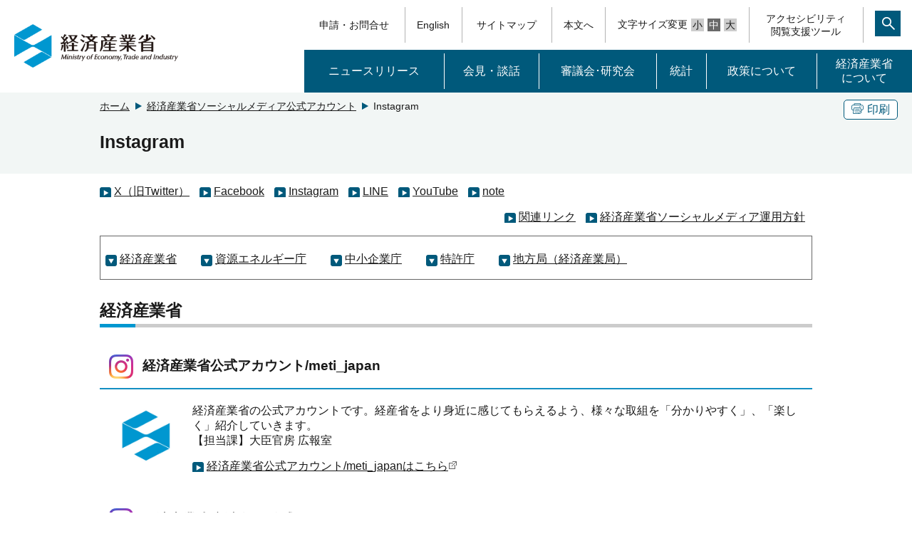

--- FILE ---
content_type: text/html
request_url: https://www.meti.go.jp/sns/sns_instagram.html
body_size: 5192
content:
<!DOCTYPE html>
<html lang="ja">
<head>
<meta http-equiv="X-UA-Compatible" content="IE=edge">
<meta charset="UTF-8">
<meta name="format-detection" content="telephone=no">
<meta name="viewport" content="width=device-width,initial-scale=1.0,minimum-scale=1.0">
<meta name="description" content="経済産業省ソーシャルメディア公式アカウント、インスタグラムのページです。">
<meta name="keywords" content="経済産業省,ソーシャルメディア,公式アカウント,インスタグラム">
<link rel="shortcut icon" href="/favicon.ico">
<title>Instagram （METI/経済産業省）</title>
<link rel="stylesheet" media="screen" href="/css_2017/style.css">
<link rel="stylesheet" media="print" href="/css_2017/print.css">
<link rel="stylesheet" href="/icomoon/style.css">
<script src="/js_2017/jquery-3.2.1.min.js"></script>
<script src="/js_2017/jquery-migrate.js"></script>
<script src="/js_2017/jquery.matchHeight-min.js"></script>
<script src="/js_2017/base.js"></script>
<script src="/js_2017/ewbc.min.js" id="pt_loader"></script>
<script>
$(function(){
$("#sns_menu").load("sns_menu.html");
});
</script>
<script>
$(function(){
   // #で始まるアンカーをクリックした場合に処理
   $('a[href^="#"]').click(function() {
      // スクロールの速度
      var speed = 400; // ミリ秒
      // アンカーの値取得
      var href= $(this).attr("href");
      // 移動先を取得
      var target = $(href == "#" || href == "" ? 'html' : href);
      // 移動先を数値で取得
      var position = target.offset().top;
      // スムーススクロール
      $('body,html').animate({scrollTop:position}, speed, 'swing');
      if (href == "#pagetop") {
        $('h1.top_logo a').focus();
      }
      return false;
   });
});
</script>
</head>


<body id="pagetop">
	<script src="/js_2017/header.js"></script>
	<script src="/js_2017/msearch.js"></script>
	<noscript><div class="jsOn">すべての機能をご利用いただくにはJavascriptを有効にしてください。Javascriptを無効のまま閲覧される方は<a href="/sitemap/index.html">サイトマップからページをご覧ください。</a></div></noscript>	

	<div id="main" tabindex="120">
    <div class="bg-g">
      <div class="w1000">
        <div class="clearfix">
          <div class="btn pc">
            <div class="border-btn"><a href="javascript:void(0)" onclick="window.print();return false;" tabindex="110"><span class="icon-copy"></span>印刷</a></div>
          </div>
          <!-- Breadcrumb List -->
          <div class="pan">
            <ol>
              <li><a tabindex="100" href="/">ホーム</a></li>
                                            <li><a tabindex="100" href="/sns/index.html">経済産業省ソーシャルメディア公式アカウント</a></li>
                                            <li>Instagram</li>
            </ol>
          </div>
        </div>
        <h1 id="MainContentsArea">Instagram</h1>
      </div>
    </div>
    <div class="w1000 sp clearfix">
    </div>
    <div id="__main_contents" class="main w1000">

      
      <div id="sns_menu">
 &nbsp;
</div>
<div class="boxNormal">
 <ul class="linkC clearfix mb0" style="padding-top: 15px;">
  <li><a href="#meti">経済産業省</a></li>
  <li><a href="#ene">資源エネルギー庁</a></li>
  <li><a href="#chusho">中小企業庁</a></li>
  <li><a href="#tokkyo">特許庁</a></li><!--<li><a href="#chusho">中小企業庁</a></li>-->
  <li><a href="#kyoku">地方局（経済産業局）</a></li>
 </ul>
</div>

                                                                                                                          
      
      <h2 class="clear" id="meti">経済産業省</h2>
<div style="margin-bottom: 40px;">
 <h3 id="meti_japan"><img alt="instagram_icon" class="vmiddle" style="margin: 0px 5px;" src="/sns/images/media_icon_insta.png">経済産業省公式アカウント/meti_japan</h3>
 <div class="leftPos imgBlock"><img alt="アイコン：経済産業省 公式アカウント" style="width: 110px; height: 110px; margin-top: -10px;" src="/sns/images/meti_logo.jpg">
 </div>
 <p>経済産業省の公式アカウントです。経産省をより身近に感じてもらえるよう、様々な取組を「分かりやすく」、「楽しく」紹介していきます。<br>
   【担当課】大臣官房 広報室</p>
 <p><a class="lnkIcon" href="https://www.instagram.com/meti_japan/">経済産業省公式アカウント/meti_japanはこちら<img alt="外部リンク" height="13" width="13" src="/img_2017/template/icon_link.gif"></a></p>
</div>
<div style="margin-bottom: 40px;">
 <h3 id="meti_recruit"><img alt="instagram_icon" class="vmiddle" style="margin: 0px 5px;" src="/sns/images/media_icon_insta.png">経済産業省 新卒採用公式アカウント/meti_recruit</h3>
 <div class="leftPos imgBlock"><img alt="アイコン：経済産業省 新卒採用公式アカウント" style="width: 110px; height: 110px; margin-top: -10px;" src="/sns/images/shinsotsu_logo.png">
 </div>
 <p>経済産業省の新卒採用公式アカウントです。新卒採用に関する情報、経済産業省の政策、職員インタビューなどを発信していきます。<br>
   【担当課】大臣官房 秘書課</p>
 <p><a class="lnkIcon" href="https://instagram.com/meti_recruit?igshid=OGQ5ZDc2ODk2ZA==">経済産業省 新卒採用公式アカウント/meti_recruitはこちら<img alt="外部リンク" height="13" width="13" src="/img_2017/template/icon_link.gif"></a></p>
</div>
<div style="margin-bottom: 40px;">
 <h3 id="fukushima" style="clear: both;"><img alt="instagram_icon" class="vmiddle" style="margin: 0px 5px;" src="/sns/images/media_icon_insta.png">経済産業省 福島復興推進グループ公式アカウント/fukushimameti_japan</h3>
 <p>福島復興に関する情報を発信しています。<br>
   【担当課】大臣官房 福島復興推進グループ　福島広報戦略・風評被害対応室</p>
 <p><a class="lnkIcon" href="https://www.instagram.com/fukushimameti_japan/">経済産業省 福島復興推進グループ公式アカウント/fukushimameti_japanはこちら<img alt="外部リンク" height="13" width="13" src="/img_2017/template/icon_link.gif"></a></p>
</div>
<div style="margin-bottom: 40px;">
 <h3 id="beauty" style="clear: both;"><img alt="instagram_icon" class="vmiddle" style="margin: 0px 5px;" src="/sns/images/media_icon_insta.png">経済産業省 Japan Beauty Week公式アカウント/ JapanBeautyWeek_meti</h3>
 <p>化粧品プロモーションイベントJapan Beauty Weekに関する情報を発信しています。<br>
   【担当課】商務情報政策局 商務・サービスグループ 生物化学産業課</p>
 <p><a class="lnkIcon" href="https://www.instagram.com/japan_beauty_week/">経済産業省Japan Beauty Week公式アカウント/JapanBeautyWeek_metiはこちら<img alt="外部リンク" height="13" width="13" src="/img_2017/template/icon_link.gif"></a></p>
</div>
<div style="margin-bottom: 40px;">
 <h3 id="ps_award_seihinanzen" style="clear: both;"><img alt="instagram_icon" class="vmiddle" style="margin: 0px 5px;" src="/sns/images/media_icon_insta.png">製品安全対策優良企業表彰／ps_award_seihinanzen</h3>
 <div class="leftPos imgBlock"><img alt="アイコン：経済産業省 知財室公式アカウント" style="width: 90px; height: 90px;" src="/sns/images/seihin_anzen_ps.png">
 </div>
 <p>製品安全対策優良企業表彰（PSアワード）の情報を発信します。<br>
   【担当課】産業保安グループ 製品安全課</p>
 <p><a class="lnkIcon" href="https://www.instagram.com/ps_award_seihinanzen">製品安全対策優良企業表彰／ps_award_seihinanzenはこちら<img alt="外部リンク" height="13" width="13" src="/img_2017/template/icon_link.gif"></a></p>
</div>
<div style="margin-bottom: 40px;">
 <h3 id="expo" style="clear: both;"><img alt="twitter_icon" class="vmiddle" style="margin: 0px 5px;" src="/sns/images/media_icon_insta.png">日本館｜Expo2025 大阪・関西万博/@japanpavilion_j</h3>
 <div class="leftPos imgBlock"><img alt="ロゴマーク：日本館｜Expo2025 大阪・関西万博" style="width: 110px;" src="/sns/images/expo_2025_logo.png">
 </div>
 <p>2025年大阪・関西万博日本政府館の公式アカウントです。日本館に関する最新情報を発信していきます。<br>
   【担当課】商務・サービスグループ 博覧会推進室</p>
 <p class="mb30"><a class="lnkIcon" href="https://www.instagram.com/expo2025_japanpavilion/">日本館｜Expo2025 大阪・関西万博/expo2025_japanpavilionはこちら<img alt="外部リンク" height="13" width="13" src="/img_2017/template/icon_link.gif"></a></p>
</div>
<div style="margin-bottom: 40px;">
 <h3 id="giraffes" style="clear: both;"><img alt="instagram_icon" class="vmiddle" style="margin: 0px 5px;" src="/sns/images/media_icon_insta.png">女性起業家支援ネットワーク構築事業（Giraffes Japan公式アカウント）</h3>
 <p>経済産業省「令和6年度ユニコーン創出支援事業(女性アントレプレナーのための地域密着型支援事業)」の公式アカウントです。<br>
   【担当課】経済産業政策局 経済社会政策室</p>
 <p><a class="lnkIcon" href="/sns/pdf/giraffes_insta.pdf">地域別アカウント一覧（PDF形式：107KB）<img alt="PDFファイル" height="16" width="16" src="/img_2017/template/icon_pdf.gif"></a></p>
</div>
<div style="margin-bottom: 40px;">
 <h3 id="cop" style="clear: both;"><img alt="instagram_icon" class="vmiddle" style="margin: 0px 5px;" src="/sns/images/media_icon_insta.png">ゆるCOPちゃん/@cop_meti</h3>
 <div class="leftPos imgBlock"><img alt="ロゴマーク：ゆるCOPちゃん/@cop_meti" style="width:105px;margin-top:1em;" src="/sns/images/logo_cop.png">
 </div>
 <p>気候変動対策の文脈で耳にすることの多い「COP」とは、どのような会議なのでしょうか？2025年11月10～21日で開催されるCOP30（第30回気候変動枠組条約締約国会議）のリアルを、意外と知られていない様子も含めて、職員がブラジル現地からお伝えします。<br>
   【担当課】GXグループ 地球環境対策室</p>
 <p class="mb30"><a class="lnkIcon" href="https://www.instagram.com/cop_meti?igsh=eWhteG5jb3hycjls&amp;utm_source=qr">ゆるCOPちゃん/@cop_metiはこちら<img alt="外部リンク" height="13" width="13" src="/img_2017/template/icon_link.gif"></a></p>
</div>

                                                                                                                          
      
      <h2 id="ene">資源エネルギー庁</h2>
<div style="margin-bottom: 40px;">
 <h3 id="saiene" style="clear: both;"><img alt="instagram_icon" class="vmiddle" style="margin: 0px 5px;" src="/sns/images/media_icon_insta.png">再エネ広報／enecho_saiene</h3>
 <div class="leftPos imgBlock"><img alt="ロゴマーク：再エネ広報" style="width: 110px;" src="/sns/images/enecho_saiene.jpg">
 </div>
 <p>資源エネルギー庁再生可能エネルギー推進室の公式アカウントです。<br>
   再生可能エネルギーについて楽しみながら知ってもらえるよう、発信していきます！<br>
   【担当課】資源エネルギー庁省エネルギー・新エネルギー部新エネルギー課再生可能エネルギー推進室</p>
 <p class="mb30"><a class="lnkIcon" href="https://www.instagram.com/enecho_saiene/">再エネ広報／enecho_saieneはこちら<img alt="外部リンク" height="13" width="13" src="/img_2017/template/icon_link.gif"></a></p>
</div>

                                                                                                                          
      
      <h2 id="chusho">中小企業庁</h2>
<div style="margin-bottom: 40px;">
 <h3 id="atotsugi" style="clear: both;"><img alt="instagram_icon" class="vmiddle" style="margin: 0px 5px;" src="/sns/images/media_icon_insta.png">アトツギ甲子園／atotsugikoshien</h3>
 <div class="leftPos imgBlock"><img alt="ロゴマーク：アトツギ甲子園" style="width: 110px;" src="/sns/images/logo_atotsugi.png">
 </div>
 <p>中小企業庁開催の「アトツギ甲子園」に関する情報発信ページです。「アトツギ甲子園」は後継者が家業を活かした新規事業アイデアについて熱く発表するピッチイベントです！<br>
   【担当課】中小企業庁 財務課</p>
 <p class="mb30"><a class="lnkIcon" href="https://www.instagram.com/atotsugikoshien/">アトツギ甲子園／atotsugikoshienはこちら<img alt="外部リンク" height="13" width="13" src="/img_2017/template/icon_link.gif"></a></p>
</div>

                                                                                                                          
      
      <h2 class="clear" id="tokkyo">特許庁</h2>
<div style="margin-bottom: 40px;">
 <h3 id="chiki_shohyo" style="clear: both;"><img alt="twitter_icon" class="vmiddle" style="margin: 0px 5px;" src="/sns/images/media_icon_insta.png">地域団体商標公式アカウント</h3>
 <div class="leftPos imgBlock"><img alt="ロゴマーク：地域団体商標公式アカウント" style="width: 110px; height: 110px;" src="/sns/images/local_specialty.png">
 </div>
 <p>地域団体商標制度に関する情報を発信しています。<br>
   【担当課】特許庁 審査業務部 商標課 地域ブランド推進室</p>
 <p><a class="lnkIcon" href="https://www.instagram.com/chiikidantaishohyo_official/?hl=ja">地域団体商標公式アカウント<br><span style="padding-left: 1.2em;">chiikidantaishohyo_officialはこちら</span><img alt="外部リンク" height="13" width="13" src="/img_2017/template/icon_link.gif"></a></p>
</div>

                                                                                                                          
      
      <h2 class="clear" id="kyoku">地方局（経済産業局）</h2>
<div style="margin-bottom: 50px;">
 <h3 id="kyushu_brand" style="clear: both;"><img alt="instagram_icon" class="vmiddle" style="margin: 0px 5px;" src="/sns/images/media_icon_insta.png">九州地域ブランドコンペティション</h3>
 <div class="leftPos imgBlock"><a href="https://www.instagram.com/kyushu_brand_competition/"><img alt="ロゴマーク：九州地域ブランドコンペティション" style="border: 0px currentColor; border-image: none; width: 110px;" src="/sns/images/insta_kyushu.jpg"></a>
 </div>
 <p>地域団体商標制度の普及・活用促進イベント「九州地域ブランドコンペティション」に関する情報を発信しています。<br>
   左の画像をインスタグラムでスキャンすると、「九州地域ブランドコンペティション」をフォローできます。<br>
   【担当課】九州経済産業局 知的財産室</p>
 <p><a class="lnkIcon" href="https://www.instagram.com/kyushu_brand_competition/">九州地域ブランドコンペティションはこちら<img alt="外部リンク" height="13" width="13" src="/img_2017/template/icon_link.gif"></a></p>
</div>
<div style="margin-bottom: 50px;">
 <h3 id="tohoku" style="clear: both;"><img alt="instagram_icon" class="vmiddle" style="margin: 0px 5px;" src="/sns/images/media_icon_insta.png">東北経済産業局公式アカウント/meti_tohoku</h3>
 <div class="leftPos imgBlock"><a href="https://www.instagram.com/meti_tohoku/"><img alt="ロゴマーク：東北経済産業局公式アカウント/meti_tohoku" style="border: 0px currentColor; border-image: none; width: 110px;" src="/sns/images/insta_tohoku.jpg"></a>
 </div>
 <p>東北経済産業局の施策の取組動向のほか、東日本大震災からの産業復興の状況、東北の地域資源などを発信しています。<br>
   【担当課】東北経済産業局 広報・情報システム室</p>
 <p><a class="lnkIcon" href="https://www.instagram.com/meti_tohoku/">東北経済産業局公式アカウント/meti_tohokuはこちら<img alt="外部リンク" height="13" width="13" src="/img_2017/template/icon_link.gif"></a></p>
</div>
<div style="margin-bottom: 50px;">
 <h3 id="chubu_saiyo" style="clear: both;"><img alt="instagram_icon" class="vmiddle" style="margin: 0px 5px;" src="/sns/images/media_icon_insta.png">経済産業省中部経済産業局 採用公式アカウント</h3>
 <div class="leftPos imgBlock"><a href="https://www.instagram.com/meti_chubu_recruit?igsh=dTJ5NjY5bG13ZzRn&amp;utm_source=qr"><img alt="ロゴマーク：中部経済産業局採用公式アカウント" style="border: 0px currentColor; border-image: none; width: 110px;" src="/sns/images/insta_chubu_saiyo.jpg"></a>
 </div>
 <p>中部経済産業局採用公式アカウントです。採用に関する情報、中部経済産業局に関する情報などを発信していきます。<br>
   【担当課】中部経済産業局 総務課</p>
 <p><a class="lnkIcon" href="https://www.instagram.com/meti_chubu_recruit?igsh=dTJ5NjY5bG13ZzRn&amp;utm_source=qr">経済産業省中部経済産業局 採用公式アカウントはこちら<img alt="外部リンク" height="13" width="13" src="/img_2017/template/icon_link.gif"></a></p>
</div>
<div style="margin-bottom: 50px;">
 <h3 id="shitetsusai" style="clear: both;"><img alt="instagram_icon" class="vmiddle" style="margin: 0px 5px;" src="/sns/images/media_icon_insta.png">職手継祭（してつさい）</h3>
 <div class="leftPos imgBlock"><a href="https://www.instagram.com/shitetsu_sai/"><img alt="ロゴマーク：職手継祭（してつさい）" style="border: 0px currentColor; border-image: none; width: 110px;" src="/sns/images/shitsutesai_logo.png"></a>
 </div>
 <p>中部の工芸品の魅力を発信する「職手継祭（してつさい）」の公式アカウントです。「職手継祭」には、職人・担い手が伝統を未来に継いでいこうとする意志を込めています。<br>
   【担当課】中部経済産業局 製造産業課</p>
 <p><a class="lnkIcon" href="https://www.instagram.com/shitetsu_sai/">職手継祭（してつさい）公式アカウントはこちら<img alt="外部リンク" height="13" width="13" src="/img_2017/template/icon_link.gif"></a></p>
</div>
<div style="margin-bottom: 50px;">
 <h3 id="u30" style="clear: both;"><img alt="instagram_icon" class="vmiddle" style="margin: 0px 5px;" src="/sns/images/media_icon_insta.png">U30関西起業家コミュニティ</h3>
 <div class="leftPos imgBlock"><a href="https://www.instagram.com/u30_kansai/"><img alt="ロゴマーク：U30関西起業家コミュニティ" style="border: 0px currentColor; border-image: none; width: 100px;" src="/sns/images/u30_logo.png"></a>
 </div>
 <p>若者の創業支援に関する情報を発信しています。<br>
   【担当課】近畿経済産業局 産業部 創業・経営支援課</p>
 <p><a class="lnkIcon" href="https://www.instagram.com/u30_kansai/">U30関西起業家コミュニティ/u30_kansaiはこちら<img alt="外部リンク" height="13" width="13" src="/img_2017/template/icon_link.gif"></a></p>
</div>
<div style="margin-bottom: 50px;">
 <h3 id="kne" style="clear: both;"><img alt="instagram_icon" class="vmiddle" style="margin: 0px 5px;" src="/sns/images/media_icon_insta.png">KANSAI UNIQUE EXPERIENCES</h3>
 <div class="leftPos imgBlock"><a href="https://www.instagram.com/kansai_unique_experiences/"><img alt="ロゴマーク：KANSAI UNIQUE EXPERIENCES" style="border: 0px currentColor; border-image: none; width: 110px;" src="/sns/images/kansai_unique_experiences.JPG"></a>
 </div>
 <p>外国人から見た魅力的な取組を行っている事業者、外国人を積極的に受け入れ、産業体験等「UNIQUE EXPERIENCES」を提供している関西地域の事業者等を紹介しています。<br>
   【担当課】近畿経済産業局通商部 投資交流促進課</p>
 <p><a class="lnkIcon" href="https://www.instagram.com/kansai_unique_experiences/">KANSAI UNIQUE EXPERIENCESはこちら<img alt="外部リンク" height="13" width="13" src="/img_2017/template/icon_link.gif"></a></p>
</div>
<div style="margin-bottom: 50px;">
 <h3 id="12brand" style="clear: both;"><img alt="instagram_icon" class="vmiddle" style="margin: 0px 5px;" src="/sns/images/media_icon_insta.png">近畿経済産業局 地域ブランド展開支援室</h3>
 <div class="leftPos imgBlock"><a href="https://www.instagram.com/kinki_12brand/"><img alt="ロゴマーク：近畿経済産業局　地域ブランド展開支援室" style="border: 0px currentColor; border-image: none; width: 120px;" src="/sns/images/kinki_12brand.jpg"></a>
 </div>
 <p>当アカウントでは、万博の公式キャラクター「ミャクミャク」が当室の支援する近畿管内12ブランドの地域を旅していくコンセプトで投稿を行います。産品の紹介に加え、12ブランド地域の周辺情報、観光モデルコース等を紹介していきますので、皆様もミャクミャクが訪れた地域に行ってみてください！<br>
   【担当課】近畿経済産業局 国際部 地域ブランド展開支援室</p>
 <p><a class="lnkIcon" href="https://www.instagram.com/kinki_12brand/">近畿経済産業局　地域ブランド展開支援室はこちら<img alt="外部リンク" height="13" width="13" src="/img_2017/template/icon_link.gif"></a></p>
</div>

                                                                                                                          

      <h2 id="__inquiry">お問合せ先</h2>
      <p>大臣官房&nbsp;広報室<br>
  電話：03-3501-1511（内線：2271）</p>
<p>※各アカウントの内容については、各担当課にご確認ください。</p>


      <!-- update info -->
      <div id="__rdo_update" class="b-top">
        <p>最終更新日：2025年10月24日</p>
      </div>
    </div>
  </div>
<script src="/js_2017/footer.js"></script></body>
</html>



--- FILE ---
content_type: text/html
request_url: https://www.meti.go.jp/sns/sns_menu.html
body_size: 431
content:
<div>
<ul class="line">
	<li><a class="lnkIcon" href="sns_twitter.html">X（旧Twitter）</a></li>
	<li><a class="lnkIcon" href="sns_facebook.html">Facebook</a></li>
	<li><a class="lnkIcon" href="sns_instagram.html">Instagram</a></li>
	<li><a class="lnkIcon" href="sns_line.html">LINE</a></li>
	<li><a class="lnkIcon" href="sns_youtube.html">YouTube</a></li>
		<li><a class="lnkIcon" href="sns_note.html">note</a></li>
</ul>

<ul class="line" style="text-align: right;">
	<li><a class="lnkIcon" href="sns_link.html">関連リンク</a></li>
	<li><a class="lnkIcon" href="sns_policy.html">経済産業省ソーシャルメディア運用方針</a></li>
</ul>
</div>


--- FILE ---
content_type: text/css
request_url: https://www.meti.go.jp/css_2017/style.css
body_size: 14068
content:
@charset "UTF-8";
/*初期設定----*/
* {
	margin:0;
	padding:0;
}

html {
	font-size: 62.5%;/* 16px x 0.625 = 10px(=1rem) */
	overflow-y:scroll;
}
body {font-size: 1.6rem;/* 16px */}
body {
	/*font-family:
	'游ゴシック体', 'Yu Gothic', YuGothic, sans-serif;*/
	font-family:'メイリオ',Meiryo,'ＭＳ Ｐゴシック','MS P Gothic','ヒラギノ角ゴ Pro W3','Hiragino Kaku Gothic Pro',"Arial","Helvetica","Verdana","sans-serif";
	font-size:1.6rem;
	color:#1a1a1a;
	font-weight: 500;
	-webkit-text-size-adjust: 100%;
	position: relative;
}
/*2秒後に表示用
body:after{
	content: '';
	background: #fff;
	height: 100%;
	width: 100%;
	position: absolute;
	top:0;
	left:0;
	z-index: 9999;
}
body.load:after{
	content: '';
	display: none;
		
}*/

/*floatクリア用*/
.clear {
	clear:both;
}

/*メインコンテンツブロック*/

.clearfix:after {
  content: ".";  /* 新しい要素を作る */
  display: block;  /* ブロックレベル要素に */
  clear: both;
  height: 0;
  visibility: hidden;
}

.clearfix {
  min-height: 1px;
  overflow:visible;
}
.clear {
    clear: both !important;
}
.noclear { 
clear: none !important; 
}
* html .clearfix {
  height: 1px;
  /*\*//*/
  height: auto;
  overflow: hidden;
  /**/
}
a{
	color: #1a1a1a;
	outline: none;
}
a img{
	border:none;
	outline:none;
}
a:hover{
	/*opacity: 0.8;
   filter: alpha(opacity=80);
  -ms-filter: "alpha(opacity=80)";
    -khtml-opacity: 0.8;
    -moz-opacity: 0.8;*/
	color: #00597B;
}
.sp{
	display: none;
}
.right{
	float:right;
}
.left{
	float:left;
}
.rela{
	position:relative;
}
.abso{
	position:absolute;
}
.break{
	display: block;
}
.hide{
	display: none;
}
h1{
	font-size: 2.5rem;
	line-height: 1.2;
}
h2{
	font-size: 2.3rem;
	text-align: left;
	margin-top:30px;
}

h2 span{
	margin-right: 10px;
	color: #0097d0;
}
h2 {
    position: relative;
    padding-bottom: .2em;
    border-bottom: 5px solid #ccc;
	margin-bottom: 20px;
	line-height: 1.2;
}
h2::after {
    position: absolute;
    bottom: -5px;
    left: 0;
    /*z-index: 2;*/
    content: '';
    width: 50px;
    height: 5px;
    background-color: #0097D0;
}
h2#honbun {
	width:0px;
	height:0px;
	overflow:hidden;
	display:none;
}
h3{
    border-bottom: 2px solid #138fc2;
    margin-bottom: 20px;
    padding-bottom: 5px;
	font-size: 1.9rem;
	text-align: left;
	margin-top:30px;
	line-height: 1.2;
}
h4{
	border-bottom: 2px solid #ccc;
	padding-bottom: 5px;
	margin-bottom: 1.8rem;
	font-size:1.8rem;
	text-align: left;
	margin-top: 10px;
	line-height: 1.2;
}
h5{
	font-size: 1.6rem;
	text-align: left;
	margin-bottom: 20px;
	margin-top: 10px;
	line-height: 1.2;
}
p{margin-bottom: 15px;}

ul,ol{
	
	margin-bottom: 15px;
	padding-left: 30px;
}
ul ul{
	margin-left: 1rem;
}
ul ul.cont{
	margin-left:0;
}
ul ul ul{
	margin-left: 2rem;
}
dl{margin-bottom: 15px;}
dl dt{
	font-weight: bold;
}
dl dd{
	padding-left:20px;
	margin-bottom: 10px;
}
dl dd a{
	text-decoration: underline!important;
}
dl.lnkLst dd{
	background: url(../img_2017/template/icon08.png)no-repeat left;
	background-position: 0 4px;
	
}
dl.lnkLst dd.backP0{
	background-position: 0px 0px !important;
}
dl.date dt,dl.date dd{
	padding: 10px 0 10px;
}
dl.date dt{
	float: left;
	clear: both;
	font-weight: normal;
}
dl.date dd{
	padding-left: 9.7em;
	border-bottom: 1px dotted #1a1a1a;
	margin-bottom: 0;
}
dl.date dd a {
	text-decoration: underline;
}
dl.date_sp dt,dl.date_sp dd{
	padding: 10px 0;
	margin-bottom: 0;
}
dl.date_sp dt{
	float: left;
	clear: both;
	font-weight: normal;
}
dl.date_sp dd{
	padding-left: 9.7em;
	border-bottom: 1px dotted #1a1a1a;
}
dl.date_sp.b-solid dd{
	border-bottom: 1px solid #ccc;
}
ul li a:hover , dl dd a:hover{color:#00597B;}
dd:last-child{
	border-bottom: none;
}
.idt{
	text-indent: 2em;
}
.linkA{
	list-style: none;
}
.linkA a{
	background: url(../img_2017/template/icon08.png)no-repeat left;
    padding-left: 20px;
	color: #1a1a1a;
}
.linkB{
	list-style: none;
}
.linkB a{
	background: url(../img_2017/template/icon12.png)no-repeat left;
    padding-left: 20px;
	color: #1a1a1a;
}
ul.linkC{
	list-style: none;
	padding-left: 0;

}
ul.linkC_1{
	list-style: none;
	padding-left: 0;
}
.linkC li , .linkC_1 li{
	background: url(../img_2017/template/icon12.png)no-repeat left;
	padding-left:20px;
	display: inline-block;
	background-position: 0 4px;
    margin-bottom: 10px;
	margin-right: 30px;
}
ul.linkC_1 li.backP0{
	background-position: 0px 0px !important;
}
.linkC li.backP0{
	background-position: 0px 0px !important;
}


ul.linkD{
	list-style: none;
	padding-left: 0;
}
.linkD li{
	background: url(../img_2017/template/icon08.png)no-repeat left;
	padding-left:20px;
    display:inline-block;
	width: calc(49% - 30px);
    margin-bottom: 10px;
	margin-right: 10px;
	background-position: 0 4px;
    vertical-align:top; /* 上端揃え */
}
.linkD li.backP0{
	background-position: 0px 0px !important;
}
ul.linkE{
	list-style: none;
	padding-left: 0;
}
/* IE6 */
* html ul.linkD li {
    display:inline; /* IEではinline-blockと同じ表現になる */
}
 
/* IE7 */
*+ html ul.linkD li {
    display:inline; /* IEではinline-blockと同じ表現になる */
}
.linkE li{
	background: url(/img_2017/template/icon08.png)no-repeat left;
	padding-left:20px;
    display:inline-block;
	width: calc(32% - 30px);
    margin-bottom: 10px;
	margin-right: 10px;
	background-position: 0 4px;
    vertical-align:top; /* 上端揃え */
}
.linkE li.backP0{
	background-position: 0px 0px !important;
}
/* IE6 */
* html ul.linkE li {
    display:inline; /* IEではinline-blockと同じ表現になる */
}
 
/* IE7 */
*+ html ul.linkE li {
    display:inline; /* IEではinline-blockと同じ表現になる */
}

ul.linkF{
	list-style: none;
	padding-left: 0;
}
.linkF li{
	background: url(../img_2017/template/icon08.png)no-repeat left;
	padding-left: 20px;
    display: inline-block;
    margin-bottom: 10px;
    margin-right: 10px;
	background-position: 0 4px;
}
.linkF li.backP0{
	background-position: 0px 0px !important;
}
.linkF li.li_txt{
	background: none;
	padding-left: 0;
}

ul.nomk{
	list-style: none;
	padding-left: 0;
}
ul.line{
	list-style: none;
	padding-left: 0;

}
ul.line li{
		display: inline-block;
	margin-right: 10px;
}
ul.lnkLst{
	list-style: none;
	padding-left: 0;
}
ul.lnkLst li{
	background: url(../img_2017/template/icon08.png)no-repeat left;
	padding-left:20px;
	background-position: 0 4px; 
	margin-bottom: 5px;
}
ul.lnkLst li.backP0{
	background-position: 0px 0px !important;
}
ul.lnkLst.border_b li{
	border-bottom: 1px solid #ccc;
    padding-bottom: 10px;
    margin-top: 10px;
}
ul.lnkLst li img{
	padding-left: 3px;
}

/*a[href$=".pdf"] {   
    background: url(../img_2017/tmp/icon_pdf.gif) no-repeat right;  
	 padding-right: 20px;
}  
* html a.pdf{   
    background: url(../img_2017/template/icon_word.gif) no-repeat 100% 50%;  
}  
a[href$=".doc"] {   
    background: url(../img_2017/template/icon_word.gif) no-repeat right;  
	 padding-right: 20px;
}  
* html a.doc{   
    background: url(../img_2017/template/icon_word.gif) no-repeat 100% 50%;  
}  
a[href$=".xlsx"],a[href$=".xls"] {   
    background: url(../img_2017/template/icon_excel.gif) no-repeat right;  
	 padding-right: 20px;
}  
* html a.xlsx,* html a.xls{   
    background: url(../img_2017/template/icon_excel.gif) no-repeat 100% 50%;  
}  
a[href$=".pptx"] {   
    background: url(../img_2017/template/icon_powerpoint.gif) no-repeat right;  
	 padding-right: 20px;
}  
* html a.pptx{   
    background: url(../img_2017/template/icon_powerpoint.gif) no-repeat 100% 50%;  
} 
a[href$=".zip"] {   
    background: url(../img_2017/template/icon_dl.gif) no-repeat right;  
	 padding-right: 20px;
}  
* html a.zip{   
    background: url(../img_2017/template/icon_dl.gif) no-repeat 100% 50%;  
}  
a[href^="mailto:"] {

  padding-right: 20px;
  background: url(../img_2017/template/icon_maillink.gif) no-repeat right center;
}*/
.boxNormal {
    border: 1px solid #666;
    background-color: #fff;
    margin: 0 0 15px;
    padding: 7px;
}
.boxGrey {
    background-color: #f8f8f8;
    border: 2px solid #ddd;
    margin: 0 0 15px;
    padding: 7px;
}
 .boxAtt {
    border: 2px solid red;
    margin: 0 0 15px;
    padding: 7px;
}
.boxRelated {
    background-color: #f8f8f8;
    border: 2px solid #ddd;
    margin: 0 0 15px;
    padding: 10px;
}.boxRelated .boxRelated_ttl {
    margin: 0 0 7px;
    padding: 2px 0px;
    font-size: 1.1em;
    font-weight: bold;
}
.imgBlock {
    display: inline;
    text-align: center;
    margin-bottom: 5px;
    padding: 0 10px;
}
.imgBlock img {
    clear: both;
    display: block;
    margin: 5px auto;
}
.rightPos {
    float: right !important;
}
.leftPos {
    float: left !important;
}
a.lnkPosR{
	background: url(../img_2017/top/icon08.png)no-repeat left;
    padding-left: 20px;
	background-position: 0 4px;
    float: right;
	clear: both;
	margin-bottom: 5px;
}
a.lnkPosR.backP0{
	background-position: 0px 0px !important;
}
.rightPosT, .text_right {
    text-align: right !important;
}
.centerPosT, .text_center {
    text-align: center !important;
}
ul.flexC{
	display: flex;
	justify-content: center;
	list-style: none;
	padding-left: 0;
}
ul.flexC li,ul.flexL li{
	text-align: center;
	margin: 10px;
}
ul.flexC li img,ul.flexL li img {
    clear: both;
    display: block;
    margin: 5px auto;
}
.imageMap img {
	width:100%;
	max-width: 100%;
	height: auto;
}
ul.flexL{
	display: flex;
	list-style: none;
	padding-left: 0;
}
ul.flex_column{
	display: flex;
	justify-content: center;
	list-style: none;
	list-style: none;
	padding-left: 0;
}
ul.flex_column li{
	width:49%;
}
ul.flex_column li:nth-child(even){
	margin-left: 2%;
}
/*ul.flex_column li img{
	width: 100%;
}*/
ul.flex_column li .left,ul.flex_column li .right{
	width:49%;
	
}
table{
	border-collapse: collapse;
border-spacing: 0;
	width: 100%;
	margin-bottom: 20px;
}
table caption{
	font-weight: bold;
	text-align: left;
}
table th,table td{
	border: 1px solid #aaa;
	padding:5px;
}
table th{
	background-color: #F6F6F6;
	text-align: left;
	font-weight: normal;
}
table th.mainTtl{
	background-color: #ccc;
}
table.spTbl01{
	
}
.grey{
	color: #777 !important;
	font-weight: bold;
}
.red{
	color: #e00 !important;
	font-weight: bold;
}
.blue{
	color: #00c !important;
	font-weight: bold;
}
.green{
	color: #063 !important;
	font-weight: bold;
}
ul.sonota li{
	float: left;
	width: 33%;
}
a.lnkIcon{
	background: url(../img_2017/template/icon08.png)no-repeat left;
	padding-left:20px;
	background-position: 0 3px;
	margin-bottom: 5px;
}
a.lnkIcon.backP0{
	background-position: 0px 0px !important;
}
a.lnkIcon.idt{
	margin-left: 1em;
}
a.sublnkIcon{
	background: url(../img_2017/template/icon01.png)no-repeat left;
	padding-left:20px;
	background-position: 0 3px;
	margin-bottom: 5px;
}
a.sublnkIcon.backP0{
	background-position: 0px 0px!important;
}
 .boxAdobe {
    background-color: #fff;
    border: 2px solid #ddd;
    margin: 15px 0px ;
    padding: 7px;
    line-height: 1;
}
.boxAdobe ul{margin-bottom: 0;}
.boxAdobe ul.lnkLst li {
    margin: 0;
    padding: 0;
	background: none;
}
.boxAdobe ul.lnkLst li img {
    padding: 0 0 0 3px;
	    margin-right: 10px;
    vertical-align: middle;

}
a.uline{
	text-decoration: underline !important;
}
.mb0{
	margin-bottom: 0;
}
.mb5{
	margin-bottom: 5px!important;
}
.mb10{
	margin-bottom: 10px;
}
.mb15{
	margin-bottom: 15px;
}
.mb20{
	margin-bottom: 20px;
}
.mt10{
	margin-top: 10px;
}
.mt20{
	margin-top: 20px;
}
.mt30{
	margin-top: 30px;
}
.mt40{
	margin-top: 40px;
}
.mr10{
	margin-right: 10px;
}
.ml10{
	margin-left: 10px;
}
.mauto{
	margin: auto;
}
.wauto{
	width: auto;
}
.pd10{
	padding-bottom: 10px;	
}
.pb15{
	padding-bottom: 15px;
}
.pl15{
	padding-left: 15px;
}
.pd5{
	padding: 5px;
}
.pd15{
	padding: 15px;
}
.pt20{
	padding-top: 20px;
}
.hidden{
	display: none;
}
.underLine{
	text-decoration: underline;
}
.bold{
	font-weight: bold;
}
.vtop{
	vertical-align: top; 
}
.vbottom{
	vertical-align: bottom;
}
.vmiddle{
	vertical-align: middle;
}
.nw{
	white-space: nowrap;
}
ul.float_li{
	list-style: none;
	padding-left: 0;
}
ul.float_li li{
	float: left;
	width:49%;
	margin-bottom: 20px;
}
ul.float_li li:hover{
	background: #eff3f5;
}
ul.float_li li:nth-child(even){margin-left: 2%;}
ul.float_li li .img_box{
	width:150px;
}
ul.float_li li .img_box img{display: block; width:100%;}
ul.float_li li .txt_box{width:calc(100% - 160px); margin-left: 10px;}
ul.float_li li .txt_box p{
	margin-bottom: 0;
}
.float_box{
	margin-bottom: 15px;
}
.float_box p.b-g{
	border: 2px solid #ccc;
    padding: 3px 5px;
    margin: 0;
	display: inline-block;
}
.float_box p.color-g{
	background: #ccc;
	margin-bottom: 10px;
}
.g_box{
	border: 2px solid #ccc;
	background: #fff;
	padding-left: 5px;
	display: inline-block;
}
.g_box span{
	background:#ccc;
	padding:0 5px;
	margin-left: 5px;
	display: inline-block ;
}
.border_box{
	border:2px solid #ccc;
	padding:10px 10px 0px;
	margin-bottom: 10px;
}
ul.category_box{
	padding-left: 0;
	list-style: none;
}
ul.category_box li{
	float: left;
	text-align: center;
	margin-left:10px;
	width:calc((100% - 60px) / 7);
	position: relative;
}
ul.category_box li:first-child{
	margin-left: 0;
}
ul.category_box li span{
	font-size:50px;
	padding-top: 25px;
    display: block;
    text-align: center;
}
ul.category_box li a{
	color: #fff;
	text-decoration: none;
	display: block;
	padding: 0 10px;
    vertical-align: bottom;
    text-align: center;
}
ul.category_box li.bg01 p,ul.category_box li.bg02 p,ul.category_box li.bg04 p,ul.category_box li.bg05 p,ul.category_box li.bg06 p,ul.category_box li.bg07 p{
	position: absolute;
	bottom:15px;
	left:0;
	right:0;
	margin: auto;
	padding: 0 10px;
}
select{
	font-size:1.5rem;

}
input.btn{font-size: 1.5rem}
.bg_gBox{
	border: 2px solid #ccc;
	background: #f2f2f2;
	padding:0 10px;
	
}
@media(max-width:768px){
	dl.date_sp dt{
		float: none;
		padding-bottom: 0;
	}
	dl.date_sp dd{
		padding-left: 0;
		padding-top: 5px;
	}
	.linkD li{
		display: block;
		width:calc(100% - 20px);
	}
	.linkE li{
		display: block;
		width: calc(100% - 20px);
	}
	.linkF li{
		
	}
	.linkF li.li_txt{
	display: block;
}
	ul.flexC,ul.flexL{
	flex-direction: column;
		justify-content: center;
	}
	ul.flexC li img,ul.flexL li img {
		width: 100%;
		height: auto;
	}
	ul.flex_column{
	flex-direction: column;
		justify-content: center;
	}
	ul.flex_column li {
		width: 100%;
		margin:10px 0;
	}
	ul.flex_column li:nth-child(even){
		margin-left: 0;
	}
	ul.flex_column li .left,ul.flex_column li .right{
	width:80%;
	float: none;
		margin: 0 auto;
}
	table.spTbl01 th,table.spTbl01 td{
		display: block;
		border: none;
		
}
	table.spTbl02{
		border: 1px solid #ccc;
		table-layout: fixed;
		display: table;
		border-collapse: inherit;
		padding: 10px;
		padding-bottom: 15px;
		margin-bottom: 10px;
	}
	table.spTbl02 td,table.spTbl02 th{
		border: none;
		border-bottom: 2px solid #ccc;
		background-color: #fff;
	}
	table.spTbl02 td{
		text-align: right;
	}
	.scroll{
		overflow: scroll;
		width: 100%;
	}
	table.spTbl03{
		
		display: table;
		width: 150%;
	}
	.boxAdobe a img:first-child {
    float: left;
    max-width: 40%;
    height: auto;
}
	ul.float_li li{
		width: 100%;
		float: none;
		padding-bottom: 20px;
		border-bottom: 1px solid #ccc;
	}
	ul.float_li li:nth-child(even){
		margin-left: 0;
	}
	ul.float_li li:last-child{
		margin-bottom: 0;
	}
	ul.float_li li .txt_box {
    width: 60%;
    margin-left: 3%;
}
	ul.float_li li .img_box {
    width: 37%;
}
	/*.float_box .right,.float_box .left{
		float:none;
	}*/
	ul.category_box li{
		float: none;
		width: 100% !important;
		margin:0;
		border-bottom: 1px solid #fff;
	}
	ul.category_box li a{
		padding:10px;
	}
	ul.category_box li p{
		margin-bottom: 0;
		display: inline-block;
		float: left;
		margin: 10px 0 !important;
		width: calc(100% - 80px);
    text-align: left;
		padding: 0 !important;
		position: static !important;
	}
	ul.category_box li span{
		display: inline-block;
		position: absolute;
		padding:0;
		font-size: 40px;
		height: 40px;
    right: 10px;
    top: 0;
    bottom: 0;
    margin: auto;
	}
	.float_box p.b-g{
		display: inline-block;
	}
	.float_box p.b-g.color-g{
		
	}
}
@media(max-width:600px){
	
}
/*----初期設定*/

/*ヘッダー竏停・竏停・*/
header .search_over{
	text-align: right;
	padding:10px;
	display: none;
	position: relative;
}
header .search_over .txtFld{
	width:calc((100% / 3 ) * 2);
		
}
header ul{
	margin-bottom: 0;
}
header ul{
	padding-left: 0;
}
header .top{position: relative;}
header .top ul.gnv , header .top ul.headerMenu{
	display: table;
	width: 100%;
	padding:10px 0;
}
ul.headerMenu a.underL:hover {
	text-decoration: underline;
}
header .top ul li{
	display: table-cell;
	text-align: center;
	list-style: none;
	vertical-align: middle;
	font-size: 1.4rem;
	border-right: 1px solid #b3b3b3;
}
header .top ul li:last-child{
	border-right:none;
}
header .top ul li a{
	text-decoration: none;
	padding: 5px 10px;
	vertical-align: middle;
	text-align: center;
	display: block;
	line-height: 1.3;
}
header .top ul.gnv{ 
	width: 100%;
	padding:0;
	background: #00597b;

}
header .top ul.gnv li{
	width:calc((100% - 4px) / 5);
	border-right: none;
	padding:5px 0;
}
header .top ul.gnv li.active{
	background:  #1A79A4;
}
header .top ul.gnv li:hover{
	background: #1a79a4;
}
header .top ul.gnv li a{
		color: #fff;
	font-size: 1.6rem;
	padding:15px 10px;
}

header .top ul.gnv li:last-child a{
	padding: 5px 10px;
	border-right: none;
}
header .top ul.gnv li a{
	background: none;
	border-right: 1px solid #fff;
}

header .top_logo{
	width: 250px;
	vertical-align: middle;

	display: table;
}
header .top_logo a{
	display: table-cell;
	width:250px;
    vertical-align: middle;
}
header .top_logo img{
	padding:20px;
	padding-right: 0;
	vertical-align: middle;
	display: block;
	width: calc(100% - 20px );
}
header .nav-area , header .top .sub_nav{
	width:calc((100% / 3) * 2);
}
.headerMenu a{
	color: #1a1a1a;
}
#main .top_box{
	background: url(../img_2017/top/main_img.jpg) center no-repeat;;
	position: relative;
	background-size:cover;
}
#main .top_box::before{
	background-color: rgba(255,255,255,0.3);
    position: absolute;
    top: 0;
    bottom: 0;
    right: 0;
    left: 0;
    content: '';
}
#main .top_box .content{
	padding:100px 50px;
	position: relative;
	z-index: 1;
	width: 80%;
	margin: 0 auto;
}
#main .top_box .content .left{
	width:350px;
	position: relative;
}
#main .top_box .content .left a{
	display: block;
	position: absolute;
}
#main .top_box .content .left a img{
	display: block;
}
#main .top_box .content .left a.link01{
	top:0;
}
#main .top_box .content .left a.link02{
	bottom:0;
}
#main .top_box .content .search_box{
	background-color: rgba(255,255,255,0.8);
	width:calc(100% - 400px);
	height: 100%;
	padding:20px 10px;

}
@media(min-width:1025px){
	#main .top_box .content .search_box{
			min-height: 260px;
	}
}
#main .top_box .content .search_box h2#MainContentsArea{
	text-align: center;
	color: #00597b;
	font-weight: bold;
	margin: 10px 0 20px;
	font-size: 3.0rem;
	border-bottom: none;
}
#main .top_box .content .search_box h2#MainContentsArea::after {
    width: 0px;
    height: 0px;
    background-color: none;
}

#main .top_box .content .search_box ul{
	text-align: center;
	padding-left: 0;
}
#main .top_box .content .search_box ul li{
	list-style: none;
	display: inline-block;
	border: 1px solid #00597b;
	border-radius: 5px;        /* CSS3草案 */  
    -webkit-border-radius: 5px;    /* Safari,Google Chrome用 */  
    -moz-border-radius: 5px;   /* Firefox用 */  
	margin-bottom: 10px;
	background: #fff;
	padding:1px 10px;
}
#main .top_box .content .search_box ul li a{
	text-decoration: none;
	display: block;
	color: #00597b;
}
#main .top_box .content .search_box .search{
	border-top: 2px solid #00597b;
	padding:40px 0 20px;
	text-align: center;
	margin-top:30px;
}
#main .top_box .content .search_box .search #image_btn,header .search_over #image_btn01{
	background: url(../img_2017/search.png) no-repeat;
	height: 32px;
	width: 32px;
	border: 0;
	background-size: cover;
	vertical-align: middle;
}
#main .top_box .content .search_box .search a span{
	vertical-align: -3px;
	margin: 0 3px;
}
 .search .txtFld,header .search_over .txtFld{
	
	padding:5px;
	border: 2px solid #00597b;
	font-size: 1.6rem;
	vertical-align: middle;
}
header .search_over .txtFld{
	width: 300px;
}
header .search_over a ,.search_box .search a{
	background: url(../img_2017/template/icon11.png)no-repeat left;
	padding:1px;
    padding-left: 24px;
	color: #1a1a1a;
	margin-left: 5px;
	background-position: 0 4px;
}
header .search_over a.backP0 , .search_box .search a.backP0{
	background-position: 0px 0px !important;
}
/*----ヘッダー*/

/*メイン----*/
header .top .sub_nav{
	right:0;
	/*width:80%;*/
	background: rgba(225,235,239,1);
	z-index: 2;
	display: none;
	height: auto;
	/*padding:20px 0;*/
}
header .top .sub_nav span.a_line,header .top .sub_nav span.a_line a {
    padding: 0 40px;
    margin-right: 10px;
    font-size: 2.4rem;
    font-weight: bold;
	display: block;
	text-align: left;
	color: #1a1a1a;
}
header .top .sub_nav span.a_line a {
	display: inline-block;
	padding: 0;
	    text-decoration: underline;
    border-right: none!important;
}
header .top .sub_nav span.a_line a:hover{
	background: #c3d7df;	
}
header .top .sub_nav ul{
	padding:50px 20px;
	margin-left: 0;
	display: block;
}
header .top .sub_nav ul li{
	display: inline-block;
	border-right: none;
	color: #1a1a1a;
	float: left;
	width: auto;
	margin-right: 20px;
	margin-bottom: 10px;
}
header .top .sub_nav ul li a , header .top ul.gnv li .sub_nav ul li a{
	color: #1a1a1a;
	margin:0 10px;
	padding:15px 40px 15px 30px;
	font-size:1.6rem;
	border-right: none;
}
header .top .sub_nav ul li a{
	background: url(/img_2017/template/icon02.png) left no-repeat;
	background-position: 10px 48%;
}
@media(max-width:830px){
header .top .pc_link05 .sub_nav ul li:first-child a.backP{
	background-position: 10px 30px;
}
}
header .top .sub_nav ul li a span{
	    margin-right: 5px;
    vertical-align: middle;
	font-size: 1.8rem;
}
header .top .sub_nav ul li:hover{
	background: #c3d7df;
}
header .top .sub_nav .close{
	top: 0;
    right: 20px;
    padding: 0!important;
    border-right: none;
}
header .top .sub_nav .close img{
	display: block;
}
#main .sub_nav .rela{
	margin:20px 10%;
}
header .top .sub_nav ul.focused {
	display: block;
}
#main .sub_nav a{
	text-decoration: none;
	color:#1a1a1a;
	vertical-align: middle;
	display: inline-block;
}
#main .sub_nav a:hover{
	/*background: #1a79a4;*/
	background: #fff;
}
#main .sub_nav a.a_right{
	margin:0 10px;
	padding:10px 20px;
	font-size:1.6rem;
}
#main .sub_nav span.a_line{
	padding:0 40px;
	margin-right:10px;
	font-size: 2.4rem;
	font-weight: bold;
}
#main .sub_nav .link_list{
	width: 100%;
}
#main .sub_nav .abso{
	top:-20px;
	right:-10%;
	height: 40px;
	width: 40px;
}
#main .top_cont{
	max-width:1000px; 
	margin: 0 auto;
	
}
#main .top_cont ul.tab li{
	list-style: none;
	display: inline-block;
}
#main .top_cont ul li.hide{
	display: none;
}  
#main .top_cont .cont_nav{
	margin-top:-47px;
	position: relative;
	z-index: 2;
}
#main .top_cont .cont_nav li{
	background-color: #696969;
	font-size:1.8rem;

	padding:10px 50px;
	color: #fff;
	box-shadow:0px 0px 16px 1px #adadad;
-moz-box-shadow:0px 0px 16px 1px #adadad;
-webkit-box-shadow:0px 0px 16px 1px #adadad;
}

#main .top_cont .cont_nav li.active{
	background-color: #fff;
	color:#1a1a1a;
}
#main .top_cont .cont_nav li a{
	display: block;
	text-decoration: none;
	color: #fff;
}
#main .top_cont .cont_nav li.active a{
	color: #1a1a1a;
}
#main .cont_box{
	position: relative;
}
.border-btn{
	top:0px;
	right:0;
	border: 1px solid #00597b;
    border-radius: 5px;
    -webkit-border-radius: 5px;
    -moz-border-radius: 5px;
	padding: 0 5px;
	display: inline-block;
	background: #fff;
	vertical-align: top;
}
.border-btn.color-blue{
	background: #00597b;
}
.border-btn.color-blue a{
	color: #fff;
}
.border-btn a{
	display: block;
	padding:5px;
	color: #00597b;
	line-height: 1;
	text-decoration: none;
}
.border-btn a span{
	margin-right: 5px;
	font-size: 90%;
}
.abso a{
	margin-bottom: 0;
}
#main .cont_box .abso .mail{
	vertical-align: -3px;
	margin-right: 3px;
}
#main .cont_box .abso .yaji{
	/*vertical-align: -3px;*/
	margin-right: 3px;
}
#main .cont_box a.meti_link{
	text-align: center;
	color:#fff;
	width: 100%;
	padding:10px 0;
	background: #006c8f;
	font-size:2.0rem;
}
#main .cont_box a.meti_link span{
	margin-right: 10px;
}
#main .top_cont .cont_box.shadow_box{
	padding:20px 10px 10px;
	background: #fff;
	box-shadow:0px 8px 16px 0px #ccc;
-moz-box-shadow:0px 8px 16px 0px #ccc;
-webkit-box-shadow:0px 8px 16px 0px #ccc;
	text-align: center;
	margin-bottom: 30px;
	position: relative;
	z-index: 3;
	min-height: 320px;
}
#main .cont_box ul.cont li{
	width:18%;
	/*font-size:0;*/
	vertical-align: top;
	margin-left:1%;
	margin-right: 1%;
	margin-bottom:20px;
	display:inline-block;
	list-style: none;
}
#main .cont_box ul#cont li{
	width:18%;
	/*font-size:0;*/
	vertical-align: top;
	margin-left:1%;
	margin-right: 1%;
	margin-bottom:20px;
	display:inline-block;
	list-style: none;
}
/*#main .cont_box ul.cont li:nth-child(6){
	margin-left: 0;
}*/
#main .cont_box ul li.break{
	margin-left:0;
}
/*#main .cont_box ul.cont li:first-child{
	margin-left: 0;
}*/
#main .cont_box ul.cont li img{
	width: 175px;
	height: 117px;
	overflow: hidden;
	margin-bottom: 10px;
}
#main .cont_box ul#cont li img{
	width: 175px;
	height: 117px;
	overflow: hidden;
	margin-bottom: 10px;
}
#main .cont_box ul.release{
}
#main .cont_box ul.release li{
	display: block;
	font-size: 1.6rem;
	width: 100%;
	margin-left: 0 !important;
	border-bottom: 1px dotted #1a1a1a;
	padding: 20px 0;
}
#main .cont_box ul.release li:first-child{
	padding-top:10px;
}
#main .cont_box ul.release li:last-child{
	border-bottom: none;
}
#main .cont_box ul.release li span{
	display: inline;
}
#main .cont_box ul.release li a{
	display:inline-block;
	margin-left: 10px;
	text-decoration: underline;
}
#main .cont_box dl.release a:hover{
	color:#00597B;
}
#main .cont_box li.tab_li a.release_all{
	text-align: center;
	color: #fff;
	background: #00597B;
	width: 100%;
	padding:10px 0;
	display: block;
}
#main .cont_box li.tab_li a.release_all:focus{
border:1px dotted #000;
}
#main .cont_box a{
	text-decoration: none;
}
#main .cont_box ul li p{
	
	text-decoration: none;
	font-size: 1.4rem;
	text-align: left;
	word-break:break-all;
}
#main .cont_box ul li p.entext{
	text-decoration: none;
	font-size: 1.4rem;
	text-align: left;
	word-break: normal !important;
}
header .top ul.gnv li a.u-line:hover , header .top ul.gnv li a.u-line:focus{
	text-decoration: underline;
}
.line{
}
#main .cont_box ul{text-align: left ; list-style: none; padding-left: 0;}
ul li.bg01{
	background: #1d3a8b;
}
ul li.bg02{
	background: #4a3876;
}
ul li.bg03{
	background: #a42200;
}
ul li.bg04{
	background: #764f00;
}
ul li.bg05{
	background: #3d5b00;
}
ul li.bg06{
	background: #02655d;
}
ul li.bg07{
	background: #3c7ca6;
}

#main .cont_box ul.seisaku_link{
	table-layout: fixed;
	margin: 0 auto;
	border-collapse: separate;
	border-spacing:10px;
	position: relative;
	width: 100%;
	
}
#main .cont_box ul.seisaku_link li{

	text-align: center;
	width:calc((100% - 50px) / 6);
	text-align: center;
	vertical-align: top;
	display: inline-block;
	font-size: 1.4rem;
	margin-left: 10px;
	position: relative;
}
@media screen and (-ms-high-contrast: active), (-ms-high-contrast: none) {
	
	#main .cont_box ul.seisaku_link li{
		width: calc((100% - 55px) / 6);
	}
	ul.category_box li{
		width: calc((100% - 67px) / 7);
	}
	
}

_:-ms-lang(x), _::-webkit-meter-bar,#main .cont_box ul.seisaku_link li{
	width: calc((100% - 55px) / 6);}
_:-ms-lang(x), _::-webkit-meter-bar,ul.category_box li{
		width: calc((100% - 67px) / 7);
	}

#main .cont_box ul.seisaku_link li:first-child{
	margin-left: 0;
}
#main .cont_box ul.seisaku_link li a{
	display: block;
	padding:0 10px;
	vertical-align: bottom;
	text-align: center;
}
#main .cont_box ul.seisaku_link li span{
	color:#fff;
	font-size: 60px;
	padding-top:25px;
	display: block;
	text-align: center;
}

/*#main .cont_box ul.seisaku_link li.bg03 span{
	font-size: 30px;
}*/
#main .cont_box ul li a{
	display: block;
	color: #1a1a1a;
}
#main .cont_box ul.seisaku_link li img{
	width:auto;
	height: auto;
	margin:30px 0 60px;
}
#main .cont_box ul.seisaku_link li p{
	text-align: center;
	color: #fff;
	display: block;
	position: absolute;
	left:0;
	right:0;
	bottom:15px;
	margin: auto;
	padding: 0 10px;
	font-size: 1.4rem;
}
#main .cont_box ul.news{
	text-align: left;
}
#main .cont_box ul.news li{
	border-bottom: 2px dotted #1a1a1a;
	color: #1a1a1a;
	width: calc(50% - 10px);
	font-size: 1.4rem;
	margin-left: 0;
	display: block;
	float: left;
	padding-bottom: 10px;
	margin-bottom:10px;

}
#main .cont_box ul.news li span{
	display: block;
	float: left;
}
#main .cont_box ul.news li:nth-child(even){
	margin-left: 20px;
}
#main .cont_box ul.news li a{
	margin-left: 15px;
	color: #1a1a1a;
	text-decoration: underline;
	float: left;
}
#main .cont_box ul.news li a:hover{
	color:#00597B;
}
#main .link_area{
	margin: 30px 0 0px;
}
#main .link_area ul li{
	width: 22%;
	margin: 0 0 20px;
	display:inline-block;
	text-align: center;
	margin-left:4%;
}
#main .link_area ul li:first-child , #main .link_area ul li:nth-child(5){
	margin-left: 0;
}
/*#main .link_area ul li:nth-child(6){
	margin-left: 4%;
}*/
#main .link_area ul li img{
	width: 100%;
	height:auto;
}
#main .link_area ul li a{
	background: none;
    padding-right: 0px;
    margin-bottom: 0px;
}

.ban_link{
	text-align: right
}
.ban_link .pc{
	margin-right:10px;
	vertical-align: -2px;
}
#main .cont_box a.mail_link{
	border: 2px solid #006c8f;
	text-align: center;
	padding:10px 0;
	margin: 20px 0;
	color: #006c8f;
}
#main .cont_box a.mail_link span{
	vertical-align: -3px;
	margin-right:5px;
}
#main .sub_area{
	display: none;
}
#main .sub_box{
position: relative;
	display: inline-block;
 	margin: 1.5em 0;
	padding: 7px 10px;
 	width: 100%;
 	color: #555;
	font-size: 1.6rem;
	background: #FFF;
 	box-sizing: border-box;
	
}
ul.tab{
	margin-bottom: 0;
	padding-left: 0;
}
#main .seisaku_box .sub_area ul li a:hover {
	color:#00597B;
}
#main .seisaku01 .sub_box{
 	border: solid 3px #1d3a8b;
}
#main .seisaku02 .sub_box{
 	border: solid 3px #4a3876;
}
#main .seisaku03 .sub_box{
 	border: solid 3px #a42200;
}
#main .seisaku04 .sub_box{
 	border: solid 3px #764f00;
}
#main .seisaku05 .sub_box{
 	border: solid 3px #3d5b00;
}
#main .seisaku06 .sub_box{
 	border: solid 3px #02655d;
}
#main .seisaku01 .sub_box::before{
	content: "";
	position: absolute;
	top: -40px;
	left: 9%;
 	margin-left: -15px;
	border: 12px solid transparent;
	border-bottom: 28px solid #1d3a8b;
 	z-index: 2;
}
#main .seisaku02 .sub_box::before{
	content: "";
	position: absolute;
	top: -40px;
	left: 25%;
 	margin-left: -15px;
	border: 12px solid transparent;
	border-bottom: 28px solid #4a3876;
 	z-index: 2;
}
#main .seisaku03 .sub_box::before{
	content: "";
	position: absolute;
	top: -40px;
	left: 42%;
 	margin-left: -15px;
	border: 12px solid transparent;
	border-bottom: 28px solid #a42200;
 	z-index: 2;
}
#main .seisaku04 .sub_box::before{
	content: "";
	position: absolute;
	top: -40px;
	left: 58%;
 	margin-left: -15px;
	border: 12px solid transparent;
	border-bottom: 28px solid #764f00;
 	z-index: 2;
}
#main .seisaku05 .sub_box::before{
	content: "";
	position: absolute;
	top: -40px;
	left: 74%;
 	margin-left: -15px;
	border: 12px solid transparent;
	border-bottom: 28px solid #3d5b00;
 	z-index: 2;
}
#main .seisaku06 .sub_box::before{
	content: "";
	position: absolute;
	top: -40px;
	left: 90%;
 	margin-left: -15px;
	border: 12px solid transparent;
	border-bottom: 28px solid #02655d;
 	z-index: 2;
}
#main .sub_box .table{
	display: table;
}
#main .sub_box .left {
	width:100px;
	padding-right: 10px;
	border-right: 2px solid #ccc;
	text-align: center;
	display: table-cell;
	vertical-align: middle;
	float: none;
}
#main .sub_box .left p{
	margin-bottom: 0;
}
#main .seisaku03 .sub_box .left img{
	margin:50px 0;
}
#main .sub_box .left img{
	width: 100%;
}
#main .sub_box .right{
	width: calc(100% - 100px);
	display: table-cell;
	float: none;
	padding-left:10px;
	vertical-align: middle;
	padding-top: 10px;
}
#main .sub_box .left span{
	font-size:35px;
}

#main .seisaku01 .sub_box .left p,#main .seisaku01 .sub_box .left span{
	color:#1d3a8b;
	
}
#main .seisaku02 .sub_box .left p,#main .seisaku02 .sub_box .left span{
	color:#4a3876;
}
#main .seisaku03 .sub_box .left p,#main .seisaku03 .sub_box .left span{
	color:#a42200;
}
#main .seisaku04 .sub_box .left p,#main .seisaku04 .sub_box .left span{
	color: #764f00;
}
#main .seisaku05 .sub_box .left p,#main .seisaku05 .sub_box .left span{
	color:#3d5b00;
}
#main .seisaku06 .sub_box .left p,#main .seisaku06 .sub_box .left span{
	color: #02655d;
}
#main .cont_box .sub_box ul li{
	margin-right: 30px;
	margin-bottom: 10px;
	padding-left:20px;
	display: inline-block;
}
#main .seisaku01 .sub_box ul li{
	background: url(../img_2017/top/icon08_bg01.png)no-repeat left ;
	
}
#main .seisaku02 .sub_box ul li{
	background: url(../img_2017/top/icon08_bg02.png)no-repeat left;
}
#main .seisaku03 .sub_box ul li{
	background: url(../img_2017/top/icon08_bg03.png)no-repeat left;
}
#main .seisaku04 .sub_box ul li{
	background: url(../img_2017/top/icon08_bg04.png)no-repeat left;
}
#main .seisaku05 .sub_box ul li{
	background: url(../img_2017/top/icon08_bg05.png)no-repeat left ;
}
#main .seisaku06 .sub_box ul li{
	background: url(../img_2017/top/icon08_bg06.png)no-repeat left;
}

#main .cont_box .sub_box ul li a{
	text-decoration: underline;
}
#main .sub_box ul li{
	background-position: 0 4px!important;
}
#main .sub_box ul li.backP0{
	background-position: 0px 0px!important;
}
.sub_box span img{
	width: 14px;
	height: 14px;
	margin-right: 10px;
}
/*----メイン*/

/*フッター----*/
footer{
	margin: 20px 0 40px;
	text-align: center;
	position: relative;
}
footer .sns_links{
	background: #00597b;
	text-align: center;
	padding:5px 0;
	margin-bottom:20px;
}
footer .sns_links ul {
	margin-bottom: 0;
	padding-left: 0;
}
footer .sns_links ul li{
	display: inline-block;
	margin-left:100px;
	vertical-align: middle;
}

footer .sns_links ul li:first-child{
	margin-left: 0;
}
footer .sns_links ul li span{
	vertical-align: middle;
}
footer .sns_links ul li a{
	text-decoration: none;
	color:#fff;
	font-size:35px;
}
footer ul li{
	display: inline-block;
}
footer ul.link_area{
	margin-bottom:20px;
}
footer ul.link_area li{
	border-left: 1px solid ;
	padding:0 10px;
	text-align: center;
}
footer ul.link_area li a{
	color:#1a1a1a;
}
footer ul.link_area li a:hover{
	color:#00597B;
}
footer ul.link_area li:first-child{
	border-left: none;
}

footer p{
margin-bottom:10px;	
}
footer .return{
	text-align: right;
	margin-right: 20px;
	margin-bottom:30px;
	position: fixed;
    bottom: 0;
    right: 0;
    z-index: 999;

}
footer .return span{
	vertical-align: -2px;
	margin-right: 3px;
}
footer .return a{
	text-decoration: none;
	color: #00597b;
	border: 2px solid #00597b;
	border-radius: 5px;
    -webkit-border-radius: 5px;
    -moz-border-radius: 5px;
	padding:5px;
	background: #fff;
}
	input{
		/* -webkit-appearance: none; */
  		 border-radius: 0;
	}
#main .top_box .content .left.under1024{
	display: none;
}
@media(max-width:1024px){
	#main .top_box .content .left,#main .top_box .content .right{
		float: none;
	}
	#main .top_box .content .search_box{
		width: calc(100% - 20px);
	}
		#main .top_box .content .left a{
		position: static;
	}
	#main .top_box .content .left.under1024{
	display: block;
}
	#main .top_box .content .left.over1024{
	display: none;
}
	#main .top_box .content .left{
		width: 100%;
		margin-top: 20px;
	}
	#main .top_box .content .left a{
		float: left;
	}
	#main .top_box .content .left a:last-child{
		float: right;
	}
}
@media(max-width:999px){
	#main .cont_box ul.cont li{
		width: 23%;
	}
	#main .cont_box ul#cont li{
		width: 23%;
	}
/*	_:-ms-lang(x), _::-webkit-meter-bar,#main .cont_box ul.cont li{
		margin-left: calc((100% - 705px) / 3)
	}*/
/*	#main .cont_box ul.cont li:nth-child(6){
		margin-left: calc((100% - 700px) / 3)	
	}*/
/*	#main .cont_box ul.cont li:nth-child(5),#main .cont_box ul.cont li:nth-child(9){
		margin-left: 0;
	}*/
	.cont_box{
		width: 95%;
		margin: 0 auto;
	}
	#main .link_area{
		width: 95%;
		margin: 30px auto 0;
	}
	#main .link_area ul{
		width: 100%;
	}
	#main .link_area ul li{
		margin: 0 0 20px 3% !important;
	}
		#main .top_cont .cont_nav{
		margin: 10px auto 0;
		width: calc(95% + 20px);
		
	}


}
@media(max-width:890px){
	#main .top_box .content .left a{
		width: 48%;
	}
	#main .top_box .content .left a img{
		width: 100%;
		height: auto;
	}
}
@media(max-width:768px){
	dt{
		float: none;
		padding: 0;
		
	}
	dd{
		padding-left: 0;
		padding-top:0;
		margin-bottom: 20px;
	}
	.pc{
		display: none;
	}
	.sp{
		display: block;
	}
	header{
		position: relative;
	}
	header .left{

	}
	header .top_logo{
		width:210px;
	}
	header .top_logo a{
		width: 100%;
	}
	header .top_logo img{
		width: calc(100% - 20px);
	}
	header .nav-area{
		text-align: right;
		vertical-align: middle;
		height: 100%;
		padding:25px 0 0; 
		width: auto;
	}
	header .nav-area a{
		margin-right: 10px;
		display: inline-block;
		vertical-align: middle;
		width: 40px;
	}
	header .nav-area a span{
		vertical-align: middle;
	}
	header .nav-area img{
		display: block;
		vertical-align: middle;
	}
	#main .top_box{
		background: none;
		background-color: #00597b;
	}
	#main .top_box .content{
		padding:0;
		color:#fff;
		width: 100%;
	}
	#main .top_box .content .search_box .search .txtFld, header .search_over .txtFld,#tool2011_news .txtFld{
		width: 250px;
	}
	.search_box h2#MainContentsArea{
		color: #FFF !important;
		font-size:2.6rem !important;
		margin-top: 0 !important;
	}
	#main .top_box .content .search_box ul li{
		border: 1px solid #FFF;
		background-color: #FFF;
	}
	#main .top_box .content .search_box ul li a{
	
	}
	#main .top_box .content .search_box{
		background-color: #006c8f;
		padding:20px 0 0;
		width: 100%;
	}
	#main .top_box .content .search_box .search{
		background: #8cbdcc;
		border: 0;
		padding:24px 0;
		margin-top:20px;
	}
	#main .top_box .content .left{
		background: #fff;
		margin: 0 auto;
		padding-top:10px;
		width: 100%;
		
	}
	#main .top_box .content .left a{
		width: 50%;
	}
	#main .top_cont .cont_nav{
		margin: 10px auto 0;
		width: 95%;
	}
	#main .top_cont .cont_box.shadow_box{
			width: calc(95% - 20px);

	}
	#main .top_box .content .left.under1024{
	display: none;
}
	#main .top_cont .cont_nav li{
		padding: 10px 10%;
	}
	#main .cont_box ul{
	
	}
	#main .cont_box ul.cont li{
		
		width:100%;
		margin-bottom: 10px;
		margin-left:0 !important;
		vertical-align: middle;
		border-bottom: 2px dotted #1a1a1a;
	}	
	#main .cont_box ul.cont li:last-child{
		border-bottom: none;
	}
	#main .cont_box ul.cont li a{
		display: table;
		table-layout: fixed;
		border-collapse: collapse;
	}
	#main .cont_box ul.cont li .sum{
		display: table-cell;
		width: 35%;
		vertical-align: middle;
	}
	#main .cont_box ul.cont li img{
		
		width:100%;
		height:auto;
	}
	#main .cont_box ul#cont li{
		
		width:100%;
		margin-bottom: 10px;
		margin-left:0 !important;
		vertical-align: middle;
		border-bottom: 2px dotted #1a1a1a;
	}	
	#main .cont_box ul#cont li:last-child{
		border-bottom: none;
	}
	#main .cont_box ul#cont li a{
		display: table;
		table-layout: fixed;
		border-collapse: collapse;
	}
	#main .cont_box ul#cont li .sum{
		display: table-cell;
		width: 35%;
		vertical-align: middle;
	}
	#main .cont_box ul#cont li img{
		
		width:100%;
		height:auto;
	}

	
	#main .cont_box ul li p{
		
		width:65%;
		padding-left: 10px;
		vertical-align: middle;
		display: table-cell;
	}
	#main .cont_box ul.seisaku_link{
		display: block;
		width: 100%;
	}
	#main .cont_box ul.seisaku_link li{
		display: block;
		margin-bottom: 10px;
		width: 32%;
		float: left;
		margin-left:2%;
		padding: 0;
	}
	#main .cont_box ul.seisaku_link li:first-child , #main .cont_box ul.seisaku_link li:nth-child(4){
		margin: 0;
	}
	#main .cont_box ul.seisaku_link li img{
		margin-bottom: 0;
	}
	#main .cont_box ul.news li{
		float: none;
		width:100%;
	}
	#main .cont_box ul.news li a{
		display: block;
		margin-left: 5px;
		zoom: 1;	/* IE6以前に対応 */
	}
	#main .cont_box ul.news li span{
		float: none;
	}
	#main .cont_box ul.news li:nth-child(even){
		margin-left: 0;
	}
	#main .cont_box.link_area ul li{
		width:48%;
		vertical-align: middle;
		display: inline-block;
		/*display: block;*/
		margin-left: 0 !important;
		/*float: left;*/
		border-bottom: none;
	}
	#main .cont_box.link_area ul li:nth-child(even){
		/*float: right;*/
		margin-left: 4% !important;
	}
	#main .cont_box.link_area ul li img{
		height: auto;
		width: 100%;
	}
	#main .cont_box ul.seisaku_link li{
		border-bottom: none;
		position: relative;
	}
	#main .cont_box ul.seisaku_link li span{
		font-size: 50px;	
	}
	#main .cont_box ul.seisaku_link li p{
		margin: 10px auto 0;
		padding: 0;
		width: 95%;
		
	}
	/*#main .cont_box.link_area ul li:nth-child(4) img{
		height: 80px;
		width: auto;
	}*/
	#main .cont_box.link_area ul li:nth-child(6){
		margin-left: 0;
	}
	#main .ban_link{
		text-align: center;
		border: 2px solid #006c8f;
		width:95%;
		margin:0 auto;
	}
	#main .ban_link a{
		text-decoration: none;
		display: block;
		color:#006c8f;
		padding:10px 0;
	}
	#main .ban_link a .sp{
		display: inline;
		margin-right:10px;
		vertical-align: middle;
	}
	#main .cont_box .sub_area.seisaku01,#main .cont_box .sub_area.seisaku02,#main .cont_box .sub_area.seisaku03{
		position: absolute;
		/*top:285px;*/
		left: 0;
		z-index: 4;
		width: 100%;
	}
		#main .cont_box .sub_area.seisaku04,#main .cont_box .sub_area.seisaku05,#main .cont_box .sub_area.seisaku06{
		position: absolute;
		/*top:515px;*/
		left: 0;
		z-index: 4;
		width: 100%;
	}

	#main .cont_box .seisaku01 .sub_box::before{
		left:16%;
	}
	#main .cont_box .seisaku02 .sub_box::before{
		left:50%;
	}
	#main .cont_box .seisaku03 .sub_box::before{
		left:84%;
	}
	
	#main .cont_box .seisaku04 .sub_box::before{
		left:16%;
	}
	#main .cont_box .seisaku05 .sub_box::before{
		left:50%;
	}
	#main .cont_box .seisaku06 .sub_box::before{
		left:84%;
	}

	
	#main .cont_box .sub_box{
		width: 100%;
		background: #fff;
	}
	#main .cont_box .sub_box .left{
		display: none;
	}
	#main .cont_box .sub_box .right{
		float: none;
		width: 100%;
	}
	#main .cont_box .sub_box ul li{
		display: block;
	}
	footer{
		font-size: 1.3rem;
	}
	footer .sns_links{
		padding:5px 20px;
		margin-bottom: 10px;
	}
	footer .sns_links ul li{
		margin-left: calc((100% - 240px) /4);
		width:40px;
	}
	footer .sns_links ul li img{
		width:100%;
		height: auto;
	}
	footer ul.link_area{
		text-align: left;
			margin-bottom: 0;
			padding:10px;
	}
	footer p{
		text-align: left;
		padding: 0 10px;
	}
	/*ヘッダーメニュー*/
	header .sp_nav{
		width: 100%;
		display: none;
		position: absolute;
		top:90px;
		left: 0;
		z-index: 10;
		background: #fff;
	}
	header .sp_nav a:hover{
	opacity: 0.8;
   filter: alpha(opacity=80);
  -ms-filter: "alpha(opacity=80)";
    -khtml-opacity: 0.8;
    -moz-opacity: 0.8;
}
	header .sp_nav ul{
		list-style-position: outside;
		list-style: none;
	}
	header .sp_nav ul ul{
		margin-left:0;
	}
	header .sp_nav ul li{
		width: 100%;
		background: #006c8f;
	}
	header .sp_nav ul li a{
		color: #fff;
		padding:10px;
		position: relative;
		border-bottom:1px solid #fff;
		display: block;text-decoration: none;
		
	}
	header .sp_nav ul li span.menu_icn{
		position: absolute;
		top:0;
		bottom:0;
		margin:auto;
		font-size: 2.0rem;
		height: 20px;
		width: 20px;
		right:10px;
		margin: auto;
		line-height: 1;
		font-weight: bold;
	}
	header .sp_nav ul li span.menu_icn span{
		font-size: 1.5rem;
	}
	header .sp_nav ul li span.on{
		display: none;
	}
	header .sp_nav ul li span.off{
		display: block;
	}
	header .sp_nav ul li.active span.on{
		display: block;
	}
	header .sp_nav ul li.active span.off{
		display: none;
	}
	header .sp_nav ul li.active {
		background: #8cbdcc;
	}
	header .sp_nav ul li.active a{
		color: #1a1a1a;
	}
	header .sp_nav .sp_sub{
		display: none;
	}
	header .sp_nav .sp_sub li{
		position: relative;
	}

	header .sp_nav .sp_sub li a{
		background: #c3d7df;
		color: #1a1a1a;
		padding-left: 20px;
		border-bottom: 1px solid #1a1a1a;
	}
	header .sp_nav .sp_sub li a{
		margin-bottom: 0;
	}
	header .sp_nav .sp_sub li a:after {
		display: block;
		content: "";
		position: absolute;
		top: 50%;
		right: 10px;
		width: 6px;
		height: 6px;
		margin: -4px 0 0 0;
		border-top: solid 2px #006c8f;
		border-right: solid 2px #006c8f;
		-webkit-transform: rotate(45deg);
        transform: rotate(45deg);
	}
	header .sp_nav .bottom_menu{
		padding:10px;
		font-size: 0;
		list-style: none;
		list-style-position: inside;
	}
	header .sp_nav .bottom_menu li{
		width: calc(48% - 2px);
		display: inline-block;
		color: #006c8f;
		border: 1px solid #006c8f;
		vertical-align: top;
		margin-bottom: 10px;
		font-size: 1.6rem;
		list-style: none;
	}
	header .sp_nav .bottom_menu li a{
		color: #006c8f;
		background: #fff;
		text-align: center;
		line-height: 2;
		vertical-align: middle;
	}
	header .sp_nav .bottom_menu li:last-child a{
		line-height: 2;
	}
	header .sp_nav .bottom_menu li:nth-child(even){
		margin-left: 4%;
	}
	header .sp_nav a.close{
		 text-align: center;
		background: #006c8f;
		color: #fff;
		text-decoration: none;
		padding:10px 0;
		display: block;
		width: 100%;
	}
	
	header a.sp_menu {
		font-size: 4.0rem;
		line-height: 1;
		
	}
	header .search_spbtn {text-decoration: none; }
	header a.sp_menu span.menu_img , header .search_spbtn span.search_img{
		display: inline-block;
	}
	header a.sp_menu span.menu_img_on , header .search_spbtn span.search_img_on{
		display: none;
	}
	header a.sp_menu.active span.menu_img , header .search_spbtn.active span.search_img{
		display: none;
	}
	header a.sp_menu.active span.menu_img_on , header .search_spbtn.active span.search_img_on{
		display: inline-block;
		padding: 5px;
	}
	 header .search_sp{
		display: none;
		 position: absolute;
		 top:90px;
		 left: 0;
		 z-index: 10;
		 background: #fff;
		 width: 100%;
		 text-align: center;
		 
	}
	header .search_sp input.txtFld{
		width: 250px;
		
		border: 2px solid #00597b;
		font-size: 1.6rem;
		-webkit-appearance: none;
  		 border-radius: 0;
		    padding: 5px;
	}
	header .search_sp #image_btn02{
		background: url(../img_2017/search.png) no-repeat;
		height: 34px;
		width: 34px;
		border: 0;
		background-size: cover;
		vertical-align: bottom;
		
	}
	header .search_sp .search_box{
		margin:20px 0 10px;
	}
	header .search_sp a.more{
		text-align: right;
		margin-right: 20px;
		background: url(../img_2017/template/icon11.png)no-repeat left;
    padding-left: 20px;
	color: #1a1a1a;
		display: inline-block;
		float: right;

	}
	header .search_sp a.close{
		text-align: center;
		background: #006c8f;
		color: #fff;
		text-decoration: none;
		padding:10px 0;
		display: block;
		width: 100%;
		margin-top:20px;
	}
	footer ul.link_area li{
		margin-bottom:10px;
	}
}

/*0731追記*/

.search_box{
	display: inline-block;
}

.bnrs a img{
	
	vertical-align: 50%;
}
.bnrs a{
	display: block;
}
.w1000{
	width:1000px;
	margin:0 auto 10px;
}

/*0810追記守分*/

.singi_a a{
		color: #1a1a1a;
}
/*.tab_areas .tab ul li{
	padding-bottom: 10px;
    margin-bottom: 10px;
	border-bottom: 2px solid #ddd;
	list-style: none;
}*/
.tab_areas{
	border: 2px solid #ccc;
	margin-top:30px;
	margin-bottom: 20px;
}
.tab_areas .tab ul li span{
	margin-right: 10px;
}
.tab_areas .tab ul li a{
	color: #1a1a1a;
}
.tab_areas .tab ul li a:hover{color: #00597B;}
ul.tab_li{
	list-style: none;
	padding-left: 0;
}
.tab_areas .tab{
	border-top: none;
	padding:12px 15px 0px;
	margin-bottom: 20px;
}
.tab_nav{
	border-bottom: 2px solid #ccc;
}
.tab_nav ul{
	list-style: none;
	margin-bottom: 0;
	padding-left: 0;
}
.tab_nav ul li{
	float: left;
}
.tab_nav ul li{
	width: 33.33%;
	text-align: center;
	padding:5px 0;
}
.tab_nav ul li a{
	text-decoration: none;
	color: #1a1a1a;
	display: block;
	border-left: 2px solid #ccc;
	padding:10px 0;
	font-weight: bold;
}
.tab_nav ul li.active{
	background: #1a79a4;
}
.tab_nav ul li.active a{
	color: #fff;
	border-left: none;
}
.tab_nav ul li a.b-none{
	border-left: none;
}
.alignR{
	text-align: right;
}
.tab_box a.history{
	background: url(../img_2017/top/icon08.png)no-repeat left ;
    padding-left: 20px;
	float: right;
	color: #1a1a1a;
}
.b-top{
	border-top:1px solid #ccc;
	margin-top:40px;
	padding:10px 0 0;
}




.tab h3{
	border-bottom: 2px solid #138fc2;
	margin-bottom:20px;
}
.tab_search .search_box{
	display: block;
	text-align: center;
	margin: 10px 0;
}
.tab_search .search_box p{
	display: inline-block;
}
.tab_search .search_box input.s_box{
	width:300px;
	margin: 0 10px;
	padding:5px;
	display: inline-block;
}
.tab_search .search_box input.btn{
	background: #107AA5;
	color: #fff;
	padding: 5px 20px;
	border: none;
	border-radius: 5px;        /* CSS3草案 */  
    -webkit-border-radius: 5px;    /* Safari,Google Chrome用 */  
    -moz-border-radius: 5px;   /* Firefox用 */
	display: inline-block;
}

.tab_areas .tab .box03 table{
	width: 100%;
}
.tab_areas .tab .box03 td{
	width: 50%;
	text-align: left;
	padding-bottom: 10px;
}
.tab_areas .tab .box03 td a{
	background: url(../img_2017/top/icon08.png)no-repeat left ;
    padding-left: 20px;
	color: #1a1a1a;

}
.tab_areas li.tab_cont{
	border-bottom: none !important;
}
.tab_areas li.tab_cont.hide{
	display: none;
}
/*.tab_areas .tab .box01,.tab_areas .tab .box02,.tab_areas .tab .box03{
	display: none;
}
*/
.bg-g{
	background: #f2f6f5;
	padding:10px 0 20px;
	position: relative;
	margin-bottom:15px;
}
.bg-g .btn{
	/*position: absolute;
	top:10px;
	right: 10px;*/
	float: right;
    
    text-align: right;
}
.bg-g h1{
	margin:10px 0;
}
.bg-g .btn a{
	display: inline-block;

}
.btn_en{
	display: inline-block;
	float: right;
	
}
.pan a {
	color: #1a1a1a;
}
.pan p{
	font-size: 90%;
	margin-bottom:20px;
}


.speech{
	margin-top: 30px;
}
.border-b{
	border-bottom: 2px solid #ccc;
	margin-bottom: 10px;

}

a.speech_link{
	background: url(../img_2017/top/icon12.png)no-repeat left ;
    padding-left: 20px;
	color: #1a1a1a;
	margin:10px ;
	display: inline-block;
}
.speech li{
	list-style: none;
	
}
#speech01 li{
	float: left;
	margin-right:50px;
	margin-bottom: 10px;
}
.speech #speech01 a{
	background: url(../img_2017/top/icon08.png)no-repeat left ;
    padding-left: 20px;
}
.speech_box{
	margin-top: 30px;
}
.speech .list li{
	float: none;
	padding-bottom: 10px;
    margin-bottom: 10px;
    border-bottom: 2px solid #ddd;
    list-style: none;
}
.speech .list li span{
	margin-right: 10px;
}
.speech a.icn{
	background: url(../img_2017/top/icon08.png)no-repeat left ;
    padding-left: 20px;
}
.speech_list h3{
	width: 100%;
	border-bottom: 2px solid #138fc2;
	margin-bottom:20px;
}
.speech_list ul{
	margin: 0 auto 20px;
	width: 95%;
}
.speech_list li{
	
	float: left;
	margin-right: 30px;
	margin-bottom:10px;
	
}
.speech_list li a{
	background: url(../img_2017/top/icon08.png)no-repeat left ;
    padding-left: 20px;
}
.sigen li{
	background: url(../img_2017/top/icon08.png)no-repeat left ;
    padding-left: 20px;
	margin-bottom:10px;
}
.gaiyou_box h3{
	width: 100%;
	border-bottom: 2px solid #138fc2;
	margin-bottom:10px;
	padding-bottom: 5px;
}
.gaiyou_box p{
	margin-bottom: 30px;
}
.gaiyou_p{
	margin-top:20px;
	margin-bottom: -30px;
}
.archive_area ul li{
	list-style: none;
}
.archive_area ul li a{
	color: #1a1a1a;
}
.archive_area ul li a:hover{color: #00597B;}
.archive_mo ul{
	padding-left: 0;
	list-style: none;
}
.mo_link {
	margin-bottom:20px;
}
.mo_link ul{
	padding-left: 0;
	list-style: none;
}
.mo_link ul li{
	float: left;
	width: 14%;
	text-align: center;
	margin-left: 3.2%;
	margin-bottom:10px;
	list-style: none;
}
.mo_link ul li a{
	border: 2px solid #ccc;
	display: block;
	padding:10px 0;
	color: #ccc;
	text-decoration: none;
}
.mo_link ul li a:hover{
	background: #eff3f5;
	border: 2px solid #138fc2;
	color: #138fc2;
}
.mo_link ul li.no_link a:hover{
	background: #fff;
	border: 2px solid #ccc;
	color: #ccc;
}
.mo_link ul li.active a{
	border: 2px solid #b3b3b3;
	color: #1a1a1a;
}
.mo_link ul li.active a:hover{
	border: 2px solid #138fc2;
	color: #138fc2;
}
.mo_link ul li:first-child,.mo_link ul li:nth-child(7){
	margin-left: 0;
	
}
.archive_area .archive_mo h3{
	width: 100%;
	border-bottom: 2px solid #138fc2;
	margin-bottom:10px;
	padding-bottom: 5px;
}
.archive_mo ul li ul{
	width: 98%;
	margin: 0 auto;
}
/*.archive_mo ul li.mo{
	display: none;
}*/
.archive_mo ul li.mo.active{
	display: block;
}
.archive_mo ul.mo_inner li{
	padding-bottom: 10px;
    margin-bottom: 10px;
    border-bottom: 2px solid #ddd;

}
.archive_mo ul.mo_inner li span{
	margin-right:10px;
}
.news_log h3{
	width: 100%;
	border-bottom: 2px solid #138fc2;
	margin-bottom:10px;
	padding-bottom: 5px;
}
.news_log ul li{
	background: url(../img_2017/top/icon08.png)no-repeat left ;
    padding-left: 20px;
	margin-bottom:10px;
}
.archive{
	margin-top:30px;
}
@media(max-width:1000px){
	.w1000{
		width: calc(95% + 20px);
	}
}
@media(max-width:768px){
	.w1000{
		width: 95%;
	}
	.tab_areas li span{
		display: block;
	}
	.tab_areas .tab .box03 td{
		display: block;
		width: 100%;
	}
	.tab_search .search_box p{
		display: block;
	}
#speech01 li{
	float: left;
	margin-right:0;
	width: 50%;
	text-align: left;
	margin-bottom: 10px;
}
	.speech .list li span{
		display: block;
	}
	.speech_list li{
		width: 50%;
		margin-right: 0;
	}
	.archive_mo ul li.mo span{
		display: block;
	}
	.bg-g .btn a.pc{
		display: none;
	}
	.bg-g .btn{
		position: static;
		text-align: right;
		margin-right: 10px;
		margin-bottom: 10px;
	}
	.mo_link ul li{
		width:31%;
	}
	.mo_link ul li:nth-child(4),.mo_link ul li:nth-child(7),.mo_link ul li:nth-child(10){
		clear: both;
		margin-left: 0;
	}
	.tab_search .search_box{
		text-align: left;
		padding-left: 10px;
	}
}

ul.sigen{
	margin:20px 0 30px;
}
a.icon_a{
	background: url(../img_2017/top/icon08.png)no-repeat left ;
    padding-left: 20px;
	margin-left: 10px;
}
/*header .top ul li span{
	padding: 10px;
	display: block;
}*/
header .top ul li a.size_a{
	padding:0 2px;
	margin-left:5px;
	display: inline-block;
	border-right: none;
	background: #ccc;
	color: #1a1a1a;
}
header .top ul li a.size_a.active{
	background: #696969;
		color: #fff;
}
.return{
	position: fixed;
	
}
/*ie用ハック*/
/*@media all and (-ms-high-contrast:none){
	footer .return a , #main .cont_box .abso a{
		padding: 6px;
		padding-bottom: 0;
	}
	#main .top_box .content .search_box ul li a{
		padding:6px 10px 0px;
	}
	
}*/

/*ie用ハック*/
.g-sch2011 dt,
.g-sch2011 dd,
.g-sch2011 {
	/*margin: 0 0 10px;*/
	/*padding: 1px 5px 1px 30px;*/
	/*float: right;*/
}

* html .g-sch2011 {
	padding: 4px 5px 4px 30px;
	background: none;
}
*+html .g-sch2011 {min-width: 29em;}

dl.g-sch2011 {
	line-height: 1;
	margin-bottom: 0;
}
dl.g-sch2011 dt{
	font-weight: normal;
}
.g-sch2011 dt {
	margin: 0;
	padding: 0 4px;
	font-weight: bold;
	font-size: 1em;
	line-height: 1;
}
.g-sch2011 dt label {
	margin: 0;
	padding: 0;
	display: block;
	padding: 4px 0px;
}
.g-sch2011 dd {
	font-size: 1em;
	line-height: 1;
	  /*  padding-left: 7em;*/
    text-decoration: none;
    border-bottom:none;
}
.g-sch2011 input {
	margin: 0;
	padding: 0;
	vertical-align: top;
	font-size: 0.9em;
	line-height: 1;
	display: block;
}
.g-sch2011 input.btn2011{
	background: url(../img_2017/search.png) no-repeat;
	background-size: cover;
	height:30px;
	width: 30px;
	border: none;
	display:block;
	overflow:hidden;
	cursor: pointer;
	text-indent: 100%;
	white-space: nowrap;
  /*submitボタンのpadding、borderをリセット*/
  padding: 0;
}

.g-sch2011 input.txtFld {
	width: 300px;
    /*margin: 4px 0 0;
	padding: 2px 2px;*/
	vertical-align: top;
	    border: 2px solid #00597b;
}
* html .g-sch2011 input.txtFld {
	margin: 0;
}

.g-sch2011 .frame {
	/*margin: 4px 3px 0 3px;*/
	padding: 0;
	border: none;
}
.g-sch2011 dt,
.g-sch2011 dd,
dl.g-sch2011 dd {
	margin: 0;
	padding: 0;
	background: none;
	border: none;
	display: inline-block;
	color: #333;
	font-size: 1em;
	line-height: 1;
	vertical-align: middle;
}
.g-sch2011 dd.more{
	margin:0 10px;
}
.g-sch2011 a{
	color: #1a1a1a;
}


.pan{
	margin-bottom: 15px;
	width: 75%;
	float: left
}
.pan ol{
	padding-left: 0;
	margin-bottom: 0;
}
.pan ol li{
	display: inline;
	list-style-type: none;
	font-size: 1.4rem;
}
.pan ol li a{
	background: url(../img_2017/template/icon01.png) center right no-repeat;
	padding-right:20px;
}
#tool2011_news{
	text-align: center;
    border: 3px solid #ccc;
    padding: 15px 0;
}
@media(max-width:768px){
	.search_box .g-sch2011 dd.more{
		display: none;
	}
	.search_sp .search_box .g-sch2011 dd.more{
		display: block;
		margin:0;
		margin-top: 10px;
		text-align: right;
		
	}
	.search_sp .search_box .g-sch2011 dd.more a{
		background: url(../img_2017/template/icon11.png)no-repeat left;
    padding-left: 24px;
	}
	.pan{
		width:100%;
	}
	#tool2011_news{
		border: none;
		width: 300px;
		margin: 0px auto;
		padding:5px 0;
	}
	#tool2011_news dt{
		display: block;
		text-align: left;
		margin-bottom: 10px;
	}
}
@media(min-width:1200px){
	.bg-g .btn{
		position: absolute;
		right:20px;
		top:10px;
	}
	.pan{
		width: 80%;
	}
}

.fb_iframe_widget > span {
  vertical-align: baseline !important;
}
.sns_btn{
	display: inline-block;
	margin-top: 6px;
}
		ul.flexL.box_0919  li{text-align: left;}
		ul.flexL.box_0919  li img{ height:250px; width: auto;}
		ul.flexL.box_0919  li:first-child{width: 346px;}
		ul.flexL.box_0919  li:last-child{width: 242px;}
		@media(max-width:768px){
			ul.flexL.box_0919  li:first-child , ul.flexL li:last-child{width: 100%; margin:0 0 10px;}
			ul.flexL.box_0919  li img{width:100%; height: auto;}
	}
@media(min-width:769px){
	.sp_nav.sp{
		display: none!important;
	}
}
	/*ニュースリースタイトルアイコン*/
	.cateTitle img {
	display:inline-block;
	vertical-align:middle;
	padding-bottom: 5px;
}

/*英語ニュースリリースアイコン
-------------------------------------------------- */
.press_icon {
	border: 1px solid #999999;
	font-size: 80%;
	padding: 0 5px;
}
/*震災ページまるふくマーク
-------------------------------------------------- */
img.iconMaru {
margin-bottom: -5px;
margin-left: 3px;
}
/*大臣の動静ページ
-------------------------------------------------- */
#photoG ul {
  display: flex;
  flex-direction: row;
  flex-wrap: wrap;
  list-style-type : none;
  padding-left: 0 !important;
}
#photoG ul li {
	padding : 8px;
	width: 225px;
}
#photoG ul li img {
	width: 225px;
	height: 150px;
}

@media(max-width:768px){
	ul.photoF{
	flex-direction: column;
	justify-content: center;
	}
	#photoG ul li {
	width: 100%;
	margin-bottom: 20px;
	}
	#photoG ul li img {
	width: 100%;
	height: auto;
	}
}

/*横2、下線配置
-------------------------------------------------- */
ul.lineTw {
	display: flex;
	list-style: none;
	padding-left: 10px;
	flex-wrap: wrap;
}
ul.lineTw li{
	width:47%;
	margin: -1px 15px 0 0;
	padding: 10px 5px 5px;
	border-bottom:1px solid #CCC;
}
@media(max-width:768px){
	ul.lineTw{
	flex-direction: column;
	margin-right: 15px;
	}
	ul.lineTw li {
		width: 100%;
		margin:10px 10px 10px 0;
		margin-top: -1px;
		padding: 10px 5px 5px;
		border-bottom:1px solid #CCC;
	}
}

/*English form
-------------------------------------------------- */
form.contactF input.submit_button {
	background-color: #107AA5;
	color: #fff;
	border-radius: 5px;        /* CSS3草案 */  
	-webkit-border-radius: 5px;    /* Safari,Google Chrome用 */  
	-moz-border-radius: 5px;   /* Firefox用 */
	padding: 10px 25px 25px 25px;
	border: 1px solid #107AA5;
}
form.contactF input {
	height:25px;
	border :1px solid #ccc;
	-webkit-border-radius : 0;
	/*-webkit-appearance : none;*/
}
/*左テキスト右画像配置
-------------------------------------------------- 
@media (min-width: 768px) {
	.containerA {
		display: flex;
		max-width: 1000px;
		max-width: var(--large-width);
		flex:direction: row-reverse;
		margin-left: auto;
		margin-right: auto;
	}
	.containerA .photoR {
		flex: 1;
	}
	.containerA .conL {
		flex: 1;
	}
}
/*2カラム見出し
-------------------------------------------------- */
@media (min-width: 768px) {
	.flexTwo {
	width: 100%;
	display: flex;
	justify-content: space-between;
	}
	.flexTwo > div {
	flex-basis: 48%;
	}
}
/*スマホ用EnglishボタンPC非表示
-------------------------------------------------- */
@media (min-width: 768px){
	.pc_none {
		display: none;
	}
}
/*画像とテキスト横並び
-------------------------------------------------- */
.imgBox {
	display: flex;
	justify-content: space-between;
	margin-bottom: 10px;
}
.imgBox:nth-child(odd) {
	flex-direction: row-reverse;
}

.imgBox_text {
	width: 65%; /*flex: 2;*/
}
.imgBox_img {
	width: 30%; /*flex: 1;*/
	text-align: center;
}
/*
.imgBox_text h2 {
	margin-bottom: 2rem;
}*/

.imgBox_img img {
	display: block;
	width: 100%;
	height: auto;
	margin-bottom: 5px;
}

@media screen and (max-width: 768px){
	.imgBox,
	.imgBox:nth-child(odd)  {
		flex-direction: column;
	}

	.imgBox_text,
	.imgBox_img {
		width: 100%; /*flex: 1;*/
	}

	.imgBox_text {
		padding: 10px;
	}
	.imgBox_img {
	text-align: center;
	}
	.imgBox_img img {
	margin-bottom: 5px;
	}
}

.imgLeftBox {
    display: flex;
    margin-bottom: 10px;
    justify-content: space-between;
    flex-direction: row-reverse;
    align-items: center;
}
.imgLeftBox_text {
    width: 65%;
}
.imgLeftBox_img {
    width: 30%;
    flex: 1;
    text-align: center;
    margin: 10px;
}
.imgLeftBox_img img {
    display: block;
    width: 100%;
    height: auto;
    margin-bottom: 5px;
}
@media screen and (max-width: 768px){
    .imgLeftBox {
        flex-direction: column-reverse;
    }
    .imgLeftBox_text,
    .imgLeftBox_img {
        width: auto;
    }
    .imgLeftBox_text {
        padding: 10px;
    }
    .imgLeftBox_img {
        text-align: center;
    }
    .imgLeftBox_img img {
        margin-bottom: 5px;
    }
}


.imgRightBox {
    display: flex;
    justify-content: space-between;
    margin-bottom: 10px;
    align-items: center;
}
.imgRightBox_text {
    width: 65%;
}
.imgRightBox_img {
    width: 30%;
    flex: 1;
    text-align: center;
    margin: 10px;
}
.imgRightBox_img img {
    display: block;
    width: 100%;
    height: auto;
    margin-bottom: 5px;
}
@media screen and (max-width: 768px){
    .imgRightBox {
        flex-direction: column-reverse;
    }
    .imgRightBox_text,
    .imgRightBox_img {
        width: auto;
    }
    .imgRightBox_text {
        padding: 10px;
    }
    .imgRightBox_img {
        text-align: center;
    }
    .imgRightBox_img img {
        margin-bottom: 5px;
    }
}

/*画像横並びスマホ改行
-------------------------------------------------- */
ul.flexG{
	display: flex;
	justify-content: center;
	list-style: none;
	padding-left: 0;
	flex-wrap: wrap;
}
ul.flexG li{
	text-align: center;
	margin: 10px;
}
ul.flexG li img{
    clear: both;
    display: block;
    margin: 0 auto;
}
/*js無効時の注意喚起
-------------------------------------------------- */
.jsOn {
	display: block;
	background-color: #f4f4f4;
	border: 1px solid #ccc;
	padding: 7px 10px;
	text-align: left;
}



/*政策一覧ボタン装飾
-------------------------------------------------- */
ul.flex-base{
    display: flex;
    padding-left: 0;
    list-style: none;
    margin-bottom: 10px;
}
/*↓背景色↓*/
ul.flex-base li.pBt01 {
	background-color:#1d3a8b;
	margin-right: 10px;
	text-indent:-1em;
	padding-left:1.5em;
}
ul.flex-base li.pBt02 {
	background-color:#4a3876;
	text-indent:-1em;
	padding-left:1.5em;
}
ul.flex-base li.pBt03 {
	background-color:#a42200;
	margin-right: 10px;
	text-indent:-1em;
	padding-left:1.5em;
}
ul.flex-base li.pBt04 {
	background-color: #764f00;
	text-indent:-1em;
	padding-left:1.5em;
}
ul.flex-base li.pBt05 {
	background-color:#3d5b00;
	margin-right: 10px;
	text-indent:-1em;
	padding-left:1.5em;
}
ul.flex-base li.pBt06 {
	background-color: #02655d;
	text-indent:-1em;
	padding-left:1.5em;
}
ul.flex-base li a {
	color:#FFF;
    text-decoration: none;
    display: block;
}
ul.flex-item03 li {
    flex:1 1 100px;
    padding: 5px 0 5px 10px;
    display: block;
}

/*政策一覧
-------------------------------------------------- */
#main .sub_box_policy{
position: relative;
	display: inline-block;
 	margin: 0.5em 0;
	padding: 7px 10px;
 	width: 100%;
 	color: #555;
	font-size: 1.6rem;
	background: #FFF;
 	box-sizing: border-box;
	
}
#main .seisaku_policy01 .sub_box_policy{
 	border: solid 3px #1d3a8b;
}
#main .seisaku_policy02 .sub_box_policy{
 	border: solid 3px #4a3876;
}
#main .seisaku_policy03 .sub_box_policy{
 	border: solid 3px #a42200;
}
#main .seisaku_policy04 .sub_box_policy{
 	border: solid 3px #764f00;
}
#main .seisaku_policy05 .sub_box_policy{
 	border: solid 3px #3d5b00;
}
#main .seisaku_policy06 .sub_box_policy{
 	border: solid 3px #02655d;
}
#main .sub_box_policy .table{
	display: table;
}
#main .sub_box_policy .left {
	width:100px;
	padding-right: 10px;
	border-right: 2px solid #ccc;
	text-align: center;
	display: table-cell;
	vertical-align: middle;
	float: none;
}
#main .sub_box_policy .left p{
	margin-bottom: 0;
}
#main .seisaku_policy03 .sub_box_policy .left img{
	margin:50px 0;
}
#main .sub_box_policy .left img{
	width: 100%;
}
#main .sub_box_policy .right{
	width: calc(100% - 100px);
	display: table-cell;
	float: none;
	padding-left:10px;
	vertical-align: middle;
	padding-top: 10px;
}
#main .sub_box_policy .left span{
	font-size:35px;
}

#main .seisaku_policy01 .sub_box_policy .left p,#main .seisaku_policy01 .sub_box_policy .left span{
	color:#1d3a8b;
	
}
#main .seisaku_policy02 .sub_box_policy .left p,#main .seisaku_policy02 .sub_box_policy .left span{
	color:#4a3876;
}
#main .seisaku_policy03 .sub_box_policy .left p,#main .seisaku_policy03 .sub_box_policy .left span{
	color:#a42200;
}
#main .seisaku_policy04 .sub_box_policy .left p,#main .seisaku_policy04 .sub_box_policy .left span{
	color: #764f00;
}
#main .seisaku_policy05 .sub_box_policy .left p,#main .seisaku_policy05 .sub_box_policy .left span{
	color:#3d5b00;
}
#main .seisaku_policy06 .sub_box_policy .left p,#main .seisaku_policy06 .sub_box_policy .left span{
	color: #02655d;
}
#main .cont_box .sub_box_policy ul li{
	margin-right: 30px;
	margin-bottom: 10px;
	padding-left:20px;
	display: inline-block;
}
#main .seisaku_policy01 .sub_box_policy ul li{
	background: url(../img_2017/top/icon08_bg01.png)no-repeat left ;
	
}
#main .seisaku_policy02 .sub_box_policy ul li{
	background: url(../img_2017/top/icon08_bg02.png)no-repeat left;
}
#main .seisaku_policy03 .sub_box_policy ul li{
	background: url(../img_2017/top/icon08_bg03.png)no-repeat left;
}
#main .seisaku_policy04 .sub_box_policy ul li{
	background: url(../img_2017/top/icon08_bg04.png)no-repeat left;
}
#main .seisaku_policy05 .sub_box_policy ul li{
	background: url(../img_2017/top/icon08_bg05.png)no-repeat left ;
}
#main .seisaku_policy06 .sub_box_policy ul li{
	background: url(../img_2017/top/icon08_bg06.png)no-repeat left;
}

#main .cont_box .sub_box_policy ul li a{
	text-decoration: underline;
}
#main .sub_box_policy ul li{
	background-position: 0 4px!important;
}
#main .sub_box_policy ul li.backP0{
	background-position: 0px 0px!important;
}
.sub_box_policy span img{
	width: 14px;
	height: 14px;
	margin-right: 10px;
}

 
 /*プロフィールページ
-------------------------------------------------- */
.conC .text {
	padding: 20px;
}
.conC .photo_minister {
	min-height: 260px;
	background: url(../intro/minister/images/minister_akazawa.jpg) no-repeat;
	background-position: top;
	background-size: contain;
	margin-top: 20px;
}
@media (min-width: 768px) {
	.conC .container {
	display: flex;
	max-width: 1000px;
	max-width: var(--large-width);
	margin-left: auto;
	margin-right: auto;
	}
	.conC .photo_minister {
	flex: 0 0 260px;
	margin-top: 30px;
	margin-bottom: -50px;
}
	.conC .textP {
	flex: 1;
	padding: 0 0 20px 40px;
	}
}
.conC .photo_sm01 {
	min-height: 260px;
	background: url(../intro/minister/images/sm01.jpg) no-repeat;
	background-position: top;
	background-size: contain;
	margin-top: 20px;
}
@media (min-width: 768px) {
	.conC .photo_sm01 {
	flex: 0 0 260px;
	margin-top: 30px;
	margin-bottom: -50px;
	}
}
.conC .photo_sm02 {
	min-height: 260px;
	background: url(../intro/minister/images/sm02.jpg) no-repeat;
	background-position: top;
	background-size: contain;
	margin-top: 20px;
}
@media (min-width: 768px) {
	.conC .photo_sm02 {
	flex: 0 0 260px;
	margin-top: 30px;
	margin-bottom: -50px;
	}
}
.conC .photo_pv01 {
	min-height: 260px;
	background: url(../intro/minister/images/pv01.jpg) no-repeat;
	background-position: top;
	background-size: contain;
	margin-top: 20px;
}
@media (min-width: 768px) {
	.conC .photo_pv01 {
	flex: 0 0 260px;
	margin-top: 30px;
	margin-bottom: -50px;
	}
}
.conC .photo_pv02 {
	min-height: 260px;
	background: url(../intro/minister/images/pv02.jpg) no-repeat;
	background-position: top;
	background-size: contain;
	margin-top: 20px;
}
@media (min-width: 768px) {
	.conC .photo_pv02 {
	flex: 0 0 260px;
	margin-top: 30px;
	margin-bottom: -50px;
	}
}

/*開催案内
-------------------------------------------------- */
.shingikai_B {
	background-color: #FFDDCC;
	border: 1px solid #DDBBAA;
	padding: 3px 10px;
	margin-right: 10px;
	font-size: 1.2rem;
}
.kenkyukai_B {
	background-color: #DDDDFF;
	border: 1px solid #BBBBEE;
	padding: 3px 10px;
	margin-right: 10px;
	font-size: 1.2rem;
}
dl.date_sp_kaisai {
	margin: 30px 0;
}
dl.date_sp_kaisai dt{
	float: none;
	padding-bottom: 0;
	font-weight: normal;
	}
dl.date_sp_kaisai dd{
	padding-left: 65px;
	padding-top: 5px;
	border-bottom: 1px dotted #1a1a1a;	
}
/* 刊行物 4列 -------------------------------------------------- */
.publicationBox4 {
  display: flex;
  flex-wrap: wrap;
  padding: 10px;
}

.publicationBox4 div.photoPublicationBox {
  width: calc(25% - 10px);
  margin: 5px;
}
.photoPublicationBox {
  text-align: center;
}
.photoPublicationBox img {
  text-align: center;
  padding: 10px;
}
@media (max-width: 768px) {
  .publicationBox4 div.photoPublicationBox {
    width: calc(50% - 10px);
    margin: 5px;
  }
  .photoPublicationBox {
  	text-align: center;
	}
  .photoPublicationBox img {
  	text-align: center;
  	padding: 10px;
	}
}


 /*刊行物
-------------------------------------------------- */
.conD .text {
	padding: 20px;
}
.conD .photo_publication {
	min-height: 200px;
	margin-top: 20px;
	text-align: center;
}
@media (min-width: 768px) {
	.conD .container {
	display: flex;
	max-width: 1000px;
	max-width: var(--large-width);
	margin-left: auto;
	margin-right: auto;
	}
	.conD .photo_publication {
	flex: 0 0 150px;
	margin-top: 30px;
	margin-bottom: -50px;
}
	.conD .textP {
	flex: 1;
	padding: 0 0 20px 40px;
	}
}

/*フレキシブルイメージ*/
.frexImg {
	display: block;
	max-width: 100%;
	height: auto;
	float: none;
	clear: both;
}
.centerPosT .frexImg {
	margin: 0 auto;
}

/*News release */
.news_release_icon {
    border: 1px solid #999999;
    font-size: 80%;
    padding: 0 5px;
    margin-left: 3px;
}
 /*リスト項目横2列
-------------------------------------------------- */
ul.list_two{
	padding-left: 0;
}
.list_two li{
	display: list-item;
	padding-left:10px;
    display:inline-block;
	width: calc(49% - 30px);
    margin-bottom: 8px;
	margin-right: 10px;
    vertical-align:top; /* 上端揃え */
    padding-left:1em;
    text-indent:-1em;
}
.list_two li::before {
   content: "\25cf";
   font-size: 8px;
   vertical-align: middle;
   padding-right:5px;
}
/* IE6 */
* html ul.list_two li {
    display:inline; /* IEではinline-blockと同じ表現になる */
}
 
/* IE7 */
*+ html ul.list_two li {
    display:inline; /* IEではinline-blockと同じ表現になる */
}

@media(max-width:768px){
	.list_two li{
		display: block;
		width:calc(100% - 20px);
	}
}

/*ボックス
-------------------------------------------------- */
.wakuBox {
    background-color: #f8faf9;
    padding: 1px 25px 10px 25px;
    border: 2px solid #E6E6E6;
    margin-bottom: 20px;
}

/*dl.normal 201908追記～ここから～*/
dl.normal_01 dt{
	font-weight: bold;
	float: left;
	clear: both;
}
dl.normal_01 dd{
	margin-left:5em;
}

dl.normal_02 dt{
	font-weight: bold;
	float: left;
	clear: both;
}
dl.normal_02 dd{
	margin-left:6em;
}

dl.normal_03 dt{
	font-weight: bold;
	float: left;
	clear: both;
}
dl.normal_03 dd{
	margin-left:7em;
}

dl.normal_04 dt{
	font-weight: bold;
	float: left;
	clear: both;
}
dl.normal_04 dd{
	margin-left:8em;
}

dl.normal_05 dt{
	font-weight: bold;
	float: left;
	clear: both;
}
dl.normal_05 dd{
	margin-left:9em;
}

dl.normal_06 dt{
	font-weight: bold;
	float: left;
	clear: both;
}
dl.normal_06 dd{
	margin-left:10em;
}
/*dl.normal 201908追記～ここまで～*/

/*dl.border 202006追記～ここから～*/

dl.border_01 dt{
    font-weight: bold;  
    margin: 20px 0 15px 0;
}

dl.border_01 dd {
    clear: both;
    margin: 0;
    padding: 0 0 20px 0;
    border-bottom: 1px dashed #a1a1a1;
}

table.state_01 {
  xborder-collapse: collapse;
    border:none;
}
@media screen and (max-width: 414px) {
  .state_01 {
    width: 100%;
  }
}
.state_01 th {
  border: 1px 0 0 0 solid #a1a1a1;
}
.state_01 th, .state_01 td {
  padding: 10px 20px;
  text-align: center;
  border: 0 0 1px 0 solid #a1a1a1;
}

/*dl.border 202006追記～ここまで～*/



--- FILE ---
content_type: text/css
request_url: https://www.meti.go.jp/icomoon/style.css
body_size: 832
content:
@font-face {
  font-family: 'icomoon';
  src:  url('fonts/icomoon.eot?layh2r');
  src:  url('fonts/icomoon.eot?layh2r#iefix') format('embedded-opentype'),
    url('fonts/icomoon.ttf?layh2r') format('truetype'),
    url('fonts/icomoon.woff?layh2r') format('woff'),
    url('fonts/icomoon.svg?layh2r#icomoon') format('svg');
  font-weight: normal;
  font-style: normal;
  font-display: block;
}

[class^="icon-"], [class*=" icon-"] {
  /* use !important to prevent issues with browser extensions that change fonts */
  font-family: 'icomoon' !important;
  speak: never;
  font-style: normal;
  font-weight: normal;
  font-variant: normal;
  text-transform: none;
  line-height: 1;

  /* Better Font Rendering =========== */
  -webkit-font-smoothing: antialiased;
  -moz-osx-font-smoothing: grayscale;
}

.icon-address-book1:before {
  content: "\e944";
}
.icon-equalizer:before {
  content: "\e992";
}
.icon-list2:before {
  content: "\e9bb";
}
.icon-earth:before {
  content: "\e9ca";
}
.icon-user-group:before {
  content: "\e900";
}
.icon-calendar:before {
  content: "\e901";
}
.icon-deskwork:before {
  content: "\e902";
}
.icon-office:before {
  content: "\e903";
}
.icon-resume:before {
  content: "\e904";
}
.icon-twitter:before {
  content: "\e905";
}
.icon-facebook:before {
  content: "\e906";
}
.icon-youtube:before {
  content: "\e907";
}
.icon-insta:before {
  content: "\e908";
}
.icon-bbs:before {
  content: "\e909";
}
.icon-seisaku06:before {
  content: "\e90a";
}
.icon-seisaku05:before {
  content: "\e90b";
}
.icon-seisaku04:before {
  content: "\e90c";
}
.icon-seisaku03:before {
  content: "\e90d";
}
.icon-seisaku02:before {
  content: "\e90e";
}
.icon-camera:before {
  content: "\e90f";
}
.icon-seisaku01:before {
  content: "\e910";
}
.icon-uniE90B:before {
  content: "\e911";
}
.icon-uniE90C:before {
  content: "\e912";
}
.icon-btn02:before {
  content: "\e913";
}
.icon-mail:before {
  content: "\e914";
}
.icon-logo:before {
  content: "\e915";
}
.icon-return:before {
  content: "\e916";
}
.icon-copy:before {
  content: "\e917";
}
.icon-etc:before {
  content: "\e918";
}
.icon-flask:before {
  content: "\e919";
}
.icon-location:before {
  content: "\e91a";
}
.icon-calendar02:before {
  content: "\e91b";
}
.icon-xlsx:before {
  content: "\e91c";
}
.icon-movie:before {
  content: "\e91d";
}
.icon-paper:before {
  content: "\e91e";
}
.icon-graph:before {
  content: "\e91f";
}
.icon-trianglesign:before {
  content: "\e920";
}
.icon-profile:before {
  content: "\e923";
}
.icon-file-text2:before {
  content: "\e926";
}
.icon-paste:before {
  content: "\e92d";
}
.icon-address-book:before {
  content: "\e945";
}
.icon-bubbles:before {
  content: "\e96c";
}
.icon-users:before {
  content: "\e972";
}
.icon-user-tie:before {
  content: "\e976";
}
.icon-cog:before {
  content: "\e994";
}
.icon-briefcase:before {
  content: "\e9ae";
}
.icon-truck:before {
  content: "\e9b0";
}
.icon-link:before {
  content: "\e9cb";
}
.icon-plus:before {
  content: "\ea0a";
}
.icon-pagelink:before {
  content: "\ea1c";
}
.icon-yaji01:before {
  content: "\ea1d";
}
.icon-circle-right:before {
  content: "\ea42";
}


--- FILE ---
content_type: application/javascript
request_url: https://www.meti.go.jp/js_2017/base.js
body_size: 28755
content:
// JavaScript Document
$(function() {
    "use strict";
    $("html").focus();
    $(".sub_nav").each(function() {
        $(this).css("height", $(this).height() + "px");
    });

/* WEBC */


    //文字サイズ変更
    $("a.txt_s").click(function() {
        $('html').css('font-size', '40%');
        $('a , li').addClass('backP0');
        $('dd').addClass('backP0');
        $('a.txt_m , a.txt_l').removeClass('active');
        $('a.txt_s').addClass('active');
        var txtH = $('.search .txtFld').outerHeight();
        $('.btn2011').css('height', txtH);
        $('.btn2011').css('width', txtH);
        $('dd.more').css('line-height', txtH + 'px');
        var txtHH = $('.search_over .txtFld').outerHeight();
        $('.search_over .btn2011').css('height', txtHH);
        $('.search_over .btn2011').css('width', txtHH);
        if ($('.abso-btn').not('abso')) {
            $('.abso-btn').addClass('abso');
        }
        var seisaku_pH = $('ul.seisaku_link li.bg03 p').outerHeight();
        var seisakuH = $('ul.seisaku_link li span').outerHeight();
        $('ul.seisaku_link li a').css('height', seisaku_pH + seisakuH + 30 + 'px');
        if ($(window).width() < 769) {
            var seisaku_h2H = $('.seisaku_box h2').outerHeight();
            var seisaku_liH = $('ul.seisaku_link li').outerHeight();
            $('.sub_area.seisaku01, .sub_area.seisaku02, .sub_area.seisaku03')
                .css('top', seisaku_h2H + seisaku_liH + 20 + 'px');
            $('.sub_area.seisaku04, .sub_area.seisaku05, .sub_area.seisaku06')
                .css('top', seisaku_h2H + seisaku_liH + seisaku_liH + 30 + 'px');
        }
        $('ul.seisaku_link li ').matchHeight();
        $('ul.seisaku_link li, ul.news li').matchHeight();
        $(".sub_nav").each(function() {
            $(this).css("height", $(this).height() + "px");
        });
        var headH;
        if ($(window).width() > 1024) {
            $('#main .bnrs , .search_box.right').matchHeight();
        }
        if ($(window).width() > 768) {
            $('header .top_logo, header .nav-area').matchHeight();
            headH = $('.nav-area').height();
            $('ul.float_li li').matchHeight();
            $('ul.category_box li a').matchHeight();
        }
        $('.sub_nav').css('top', headH);
        $('.sub_nav').css('height', "auto");
        if ($('header .top .sub_nav ul li:first-child a').hasClass('backP')) {
            $('header .top .sub_nav ul li:first-child a').removeClass('backP');
        }
    }
);
    $("a.txt_m").click(function() {
        $('html').css('font-size', '62.5%');
        if ($('a').hasClass('backP0')) {
            // activeを削除
            $('a').removeClass('backP0');
        }
        if ($('li').hasClass('backP0')) {
            // activeを削除
            $('li').removeClass('backP0');
        }
        if ($('dd').hasClass('backP0')) {
            // activeを削除
            $('dd').removeClass('backP0');
        }
        if ($('header .top .sub_nav ul li:first-child a').hasClass('backP')) {
            $('header .top .sub_nav ul li:first-child a').removeClass('backP');
        }
        $('a.txt_s , a.txt_l').removeClass('active');
        $('a.txt_m').addClass('active');
        var txtH = $('.search .txtFld').outerHeight();
        $('.btn2011').css('height', txtH);
        $('.btn2011').css('width', txtH);
        $('dd.more').css('line-height', txtH + 'px');
        var txtHH = $('.search_over .txtFld').outerHeight();
        $('.search_over .btn2011').css('height', txtHH);
        $('.search_over .btn2011').css('width', txtHH);
        if ($('.abso-btn').not('abso')) {
            $('.abso-btn').addClass('abso');
        }
        var seisaku_pH = $('ul.seisaku_link li.bg03 p').outerHeight();
        var seisakuH = $('ul.seisaku_link li span').outerHeight();
        $('ul.seisaku_link li a').css('height', seisaku_pH + seisakuH + 30 + 'px');
        if ($(window).width() < 769) {
            var seisaku_h2H = $('.seisaku_box h2').outerHeight();
            var seisaku_liH = $('ul.seisaku_link li').outerHeight();
            $('.sub_area.seisaku01,.sub_area.seisaku02,.sub_area.seisaku03')
                .css('top', seisaku_h2H + seisaku_liH + 20 + 'px');
            $('.sub_area.seisaku04,.sub_area.seisaku05,.sub_area.seisaku06')
                .css('top', seisaku_h2H + seisaku_liH + seisaku_liH + 30 + 'px');
        }
        $(".sub_nav").each(function() {
            $(this).css("height", $(this).height() + "px");
        });
        var headH;
        if ($(window).width() > 1024) {
            $('#main .bnrs , .search_box.right').matchHeight();
        }
        $('ul.seisaku_link li ').matchHeight();
        $('ul.seisaku_link li , ul.news li').matchHeight();
        if ($(window).width() > 1024) {
            $('#main .bnrs , .search_box.right').matchHeight();
        }
        if ($(window).width() > 768) {
            $('header .top_logo , header .nav-area').matchHeight();
            headH = $('.nav-area').height();
            $('ul.float_li li').matchHeight();
            $('ul.category_box li a').matchHeight();
        }
        $('.sp_nav').css('top', headH);
        $('.search_sp').css('top', headH);
        $('.sub_nav').css('top', headH);
        $('.sub_nav').css('height', "auto");
    });
    $("a.txt_l").toggle(function() {
        $('html').css('font-size', '80%');
        if ($('a').hasClass('backP0')) {
            // activeを削除
            $('a').removeClass('backP0');
        }
        if ($('li').hasClass('backP0')) {
            // activeを削除
            $('li').removeClass('backP0');
        }
        if ($('dd').hasClass('backP0')) {
            // activeを削除
            $('dd').removeClass('backP0');
        }
        if ($('header .top .sub_nav ul li:first-child a').hasClass('backP')) {
            $('header .top .sub_nav ul li:first-child a').removeClass('backP');
        }
        $('a.txt_m , a.txt_s').removeClass('active');
        $('a.txt_l').addClass('active');
        var txtH = $('.search .txtFld').outerHeight();
        $('.btn2011').css('height', txtH);
        $('.btn2011').css('width', txtH);
        $('dd.more').css('line-height', txtH + 'px');
        var txtHH = $('.search_over .txtFld').outerHeight();
        $('.search_over .btn2011').css('height', txtHH);
        $('.search_over .btn2011').css('width', txtHH);
        if ($('.abso-btn').not('abso')) {
            $('.abso-btn').addClass('abso');
        }
        var seisaku_pH = $('ul.seisaku_link li.bg03 p').outerHeight();
        var seisakuH = $('ul.seisaku_link li span').outerHeight();
        $('ul.seisaku_link li a').css('height', seisaku_pH + seisakuH + 30 + 'px');
        $(".sub_nav").each(function() {
            $(this).css("height", $(this).height() + "px");
        });
        var headH;
        if ($(window).width() < 769) {
            var seisaku_h2H = $('.seisaku_box h2').outerHeight();
            var seisaku_liH = $('ul.seisaku_link li').outerHeight();
            $('.sub_area.seisaku01,.sub_area.seisaku02,.sub_area.seisaku03')
                .css('top', seisaku_h2H + seisaku_liH + 20 + 'px');
            $('.sub_area.seisaku04,.sub_area.seisaku05,.sub_area.seisaku06')
                .css('top', seisaku_h2H + seisaku_liH + seisaku_liH + 30 + 'px');
        }
        if ($(window).width() > 1024) {
            $('#main .bnrs , .search_box.right').matchHeight();
        }
        if ($(window).width() > 768) {
            $('header .top_logo , header .nav-area').matchHeight();
            headH = $('.nav-area').height();
            $('ul.float_li li').matchHeight();
            $('ul.category_box li a').matchHeight();
        }

        $('.sp_nav').css('top', headH);
        $('.search_sp').css('top', headH);
        $('.sub_nav').css('top', headH);
        $('.sub_nav').css('height', "auto");
        //console.log(seisaku_h2H + " " + seisaku_liH);
        $('ul.seisaku_link li , ul.news li').matchHeight();
    }, function() {
        $('html').css('font-size', '100%');
        if ($('a').hasClass('backP0')) {
            // activeを削除
            $('a').removeClass('backP0');
        }
        if ($('li').hasClass('backP0')) {
            // activeを削除
            $('li').removeClass('backP0');
        }
        if ($('dd').hasClass('backP0')) {
            // activeを削除
            $('dd').removeClass('backP0');
        }
        if ($('header .top .sub_nav ul li:first-child a').hasClass('backP')) {
            $('header .top .sub_nav ul li:first-child a').removeClass('backP');
        }
        var txtH = $('.search .txtFld').outerHeight();
        $('a.txt_m , a.txt_s').removeClass('active');
        $('a.txt_l').addClass('active');
        $('.btn2011').css('height', txtH);
        $('.btn2011').css('width', txtH);
        $('dd.more').css('line-height', txtH + 'px');
        var txtHH = $('.search_over .txtFld').outerHeight();
        $('.search_over .btn2011').css('height', txtHH);
        $('.search_over .btn2011').css('width', txtHH);
        if ($('.abso-btn').not('abso')) {
            $('.abso-btn').addClass('abso');
        }
        var seisaku_pH = $('ul.seisaku_link li.bg03 p').outerHeight();
        var seisakuH = $('ul.seisaku_link li span').outerHeight();
        $('ul.seisaku_link li a').css('height', seisaku_pH + seisakuH + 30 + 'px');
        if ($(window).width() < 769) {
            var seisaku_h2H = $('.seisaku_box h2').outerHeight();
            var seisaku_liH = $('ul.seisaku_link li').outerHeight();
            $('.sub_area.seisaku01,.sub_area.seisaku02,.sub_area.seisaku03')
                .css('top', seisaku_h2H + seisaku_liH + 20 + 'px');
            $('.sub_area.seisaku04,.sub_area.seisaku05,.sub_area.seisaku06')
                .css('top', seisaku_h2H + seisaku_liH + seisaku_liH + 30 + 'px');
        }
        if ($(window).width() > 1024) {
            $('#main .bnrs , .search_box.right').matchHeight();
        }
        //console.log(seisaku_h2H + " " + seisaku_liH);
        $('ul.seisaku_link li , ul.news li').matchHeight();
        if ($(window).width() > 768) {
            $('header .nav-area , header .nav-area').matchHeight();
            $('ul.float_li li').matchHeight();
            $('ul.category_box li a').matchHeight();
        }
        $(".sub_nav").each(function() {
            $(this).css("height", $(this).height() + "px");
        });
        var headH = $('.nav-area').height();
        $('.sub_nav').css('top', headH);
        $('.sub_nav').css('height', "auto");
    }, function() {
        $('html').css('font-size', '130%');
        if ($('a').hasClass('backP0')) {
            // activeを削除
            $('a').removeClass('backP0');
        }
        if ($('li').hasClass('backP0')) {
            // activeを削除
            $('li').removeClass('backP0');
        }
        if ($('dd').hasClass('backP0')) {
            // activeを削除
            $('dd').removeClass('backP0');
        }

        var txtH = $('.search .txtFld').outerHeight();
        $('a.txt_m , a.txt_s').removeClass('active');
        $('a.txt_l').addClass('active');
        $('.btn2011').css('height', txtH);
        $('.btn2011').css('width', txtH);
        $('dd.more').css('line-height', txtH + 'px');
        var txtHH = $('.search_over .txtFld').outerHeight();
        $('.search_over .btn2011').css('height', txtHH);
        $('.search_over .btn2011').css('width', txtHH);
        var seisaku_pH = $('ul.seisaku_link li.bg03 p').outerHeight();
        var seisakuH = $('ul.seisaku_link li span').outerHeight();
        $('ul.seisaku_link li a').css('height', seisaku_pH + seisakuH + 30 + 'px');
        if ($(window).width() < 769) {
            var seisaku_h2H = $('.seisaku_box h2').outerHeight();
            var seisaku_liH = $('ul.seisaku_link li').outerHeight();
            $('.sub_area.seisaku01,.sub_area.seisaku02,.sub_area.seisaku03')
                .css('top', seisaku_h2H + seisaku_liH + 20 + 'px');
            $('.sub_area.seisaku04,.sub_area.seisaku05,.sub_area.seisaku06')
                .css('top', seisaku_h2H + seisaku_liH + seisaku_liH + 30 + 'px');
        }
        if ($(window).width() > 1024) {
            $('#main .bnrs , .search_box.right').matchHeight();
        }
        $('ul.seisaku_link li , ul.news li').matchHeight();
        if ($(window).width() > 768) {
            $('header .top_logo , header .nav-area').matchHeight();
            $('ul.float_li li').matchHeight();
            $('ul.category_box li a').matchHeight();
        }
        var headH = $('.nav-area').height();
        $('.sub_nav').css('top', headH);
        $('.sub_nav').css('height', "auto");
        $('.abso-btn').removeClass('abso');
        $('header .top .sub_nav ul li:first-child a').addClass('backP');
    });
    //文字サイズ変更
    $(".search_li").click(function() {
        $(".search_over").slideToggle();
        var txtHH = $('.search_over .txtFld').outerHeight();
        $('.search_over .btn2011').css('height', txtHH);
        $('.search_over .btn2011').css('width', txtHH);
    });
    $(".sub_nav .close").click(function() {
        $(".sub_nav").hide();
    });
    $(".sub_nav li:last-child a").blur(function() {
        $(".sub_nav").hide();
    });
    var contents = $("li.pc_link01 > div.sub_nav");
    $("li.pc_link01 > a").click(function() {
        $(contents).slideToggle();
    });
    $("li.pc_link01")
    .mouseover(function() {
        $(contents).stop().slideDown(500);
    })
    .mouseout(function() {
        $(contents).stop().slideUp(500);
    });
    var contents02 = $("li.pc_link02 > div.sub_nav");
    $("li.pc_link02 > a").click(function() {
        $(contents02).slideToggle(500);
    });
    $("li.pc_link02")
    .mouseover(function() {
        $(contents02).stop().slideDown(500);
    })
    .mouseout(function() {
        $(contents02).stop().slideUp(500);
    });
    var contents04 = $("li.pc_link04 > div.sub_nav");
    $("li.pc_link04 > a").click(function() {
        $(contents04).slideToggle(500);
    });
    $("li.pc_link04")
    .mouseover(function() {
        $(contents04).stop().slideDown(500);
    })
    .mouseout(function() {
        $(contents04).stop().slideUp(500);
    });
    var contents05 = $("li.pc_link05 > div.sub_nav");
    $("li.pc_link05 > a").click(function() {
        $(contents05).slideToggle(500);
    });
    $("li.pc_link05")
    .mouseover(function() {
        $(contents05).stop().slideDown(500);
    })
    .mouseout(function() {
        $(contents05).stop().slideUp(500);
    });
    $("li.bg01").click(function() {
        $(".seisaku01").slideToggle();
        $(".seisaku02,.seisaku03,.seisaku04,.seisaku05,.seisaku06").hide();
    });
    $("li.bg02").click(function() {
        $(".seisaku02").slideToggle();
        $(".seisaku01,.seisaku03,.seisaku04,.seisaku05,.seisaku06").hide();
    });
    $("li.bg03").click(function() {
        $(".seisaku03").slideToggle();
        $(".seisaku02,.seisaku01,.seisaku04,.seisaku05,.seisaku06").hide();
    });
    $("li.bg04").click(function() {
        $(".seisaku04").slideToggle();
        $(".seisaku02,.seisaku03,.seisaku01,.seisaku05,.seisaku06").hide();
    });
    $("li.bg05").click(function() {
        $(".seisaku05").slideToggle();
        $(".seisaku02,.seisaku03,.seisaku04,.seisaku01,.seisaku06").hide();
    });
    $("li.bg06").click(function() {
        $(".seisaku06").slideToggle();
        $(".seisaku02,.seisaku03,.seisaku04,.seisaku05,.seisaku01").hide();
    });
    $("li.pc_link01 a.nav_link").focus(function() {
        $(".pc_link01_2").slideDown(500);
        $(".pc_link02_2,.pc_link04_2,.pc_link05_2").hide();
    });
    $("li.pc_link02 a.nav_link").focus(function() {
        $(".pc_link02_2").slideDown(500);
        $(".pc_link01_2,.pc_link04_2,.pc_link05_2").hide();
    });
    $("li.pc_link04 a.nav_link").focus(function() {
        $(".pc_link04_2").slideDown(500);
        $(".pc_link02_2,.pc_link01_2,.pc_link05_2").hide();
    });
    $("li.pc_link05 a.nav_link").focus(function() {
        $(".pc_link05_2").slideDown(500);
        $(".pc_link02_2,.pc_link04_2,.pc_link01_2").hide();
    });

    //スマホメニュー
    $(".sp_menu, .sp_nav a.close").click(function() {
        $(".sp_nav").slideToggle();
        if ($(".sp_menu").hasClass('active')) {
            // activeを削除
            $(".sp_menu").removeClass('active');
        } else {
            // activeを追加
            $(".sp_menu").addClass('active');
        }
        if ($(".search_spbtn").hasClass('active')) {
            // activeを削除
            $(".search_spbtn").removeClass('active');
            $(".search_sp").hide();
        }
    });
    $(".search_spbtn, .search_sp a.close").click(function() {
        $(".search_sp").slideToggle();
        var txtHsp = $('.search_sp .txtFld').outerHeight();
        $('.search_sp .btn2011').css('height', txtHsp);
        $('.search_sp .btn2011').css('width', txtHsp);
        if ($(".search_spbtn").hasClass('active')) {
            // activeを削除
            $(".search_spbtn").removeClass('active');
        } else {
            // activeを追加
            $(".search_spbtn").addClass('active');
        }
        if ($(".sp_menu").hasClass('active')) {
            // activeを削除
            $(".sp_menu").removeClass('active');
            $(".sp_nav").hide();
        }
    });
    $("#link01 > a").click(function() {
        $("#link01 .sp_sub").slideToggle();
        if ($(this).hasClass('active')) {
            // activeを削除
            $(this).removeClass('active');
        } else {
            // activeを追加
            $(this).addClass('active');
        }
    });
    $("#link02 > a").click(function() {
        $("#link02 .sp_sub").slideToggle();
        if ($(this).hasClass('active')) {
            // activeを削除
            $(this).removeClass('active');
        } else {
            // activeを追加
            $(this).addClass('active');
        }
    });
    $("#link04 > a").click(function() {
        $("#link04 .sp_sub").slideToggle();
        if ($(this).hasClass('active')) {
            // activeを削除
            $(this).removeClass('active');
        } else {
            // activeを追加
            $(this).addClass('active');
        }
    });
    $("#link05 > a").click(function() {
        $("#link05 .sp_sub").slideToggle();
        if ($(this).hasClass('active')) {
            // activeを削除
            $(this).removeClass('active');
        } else {
            // activeを追加
            $(this).addClass('active');
        }
    });
    //スマホメニュー終わり

    //トップページタブ切り替え
    //クリックしたときのファンクションをまとめて指定
    $('.tab li').click(function() {
        //.index()を使いクリックされたタブが何番目かを調べ、
        //indexという変数に代入します。
        var index = $('.tab li').index(this);
        //コンテンツを一度すべて非表示にし、
        $('.content li.tab_li').css('display', 'none');
        //クリックされたタブと同じ順番のコンテンツを表示します。
        $('.content li.tab_li').eq(index).css('display', 'block');
        //一度タブについているクラスselectを消し、
        $('.tab li').removeClass('active');
        //クリックされたタブのみにクラスselectをつけます。
        $(this).addClass('active');
    });
    //トップページタブ切り替え終わり
    var headH = $('.nav-area').height();
    $('.sub_nav').css('top', headH);
    $('.sub_nav').css('height', "auto");
    //トップページタブ切り替え
    //クリックしたときのファンクションをまとめて指定
    $('.tab_nav li').click(function() {
        //.index()を使いクリックされたタブが何番目かを調べ、
        //indexという変数に代入します。
        var index = $('.tab_nav li').index(this);
        //コンテンツを一度すべて非表示にし、
        $('.tab_areas li.tab_cont').css('display', 'none');
        //クリックされたタブと同じ順番のコンテンツを表示します。
        $('.tab_areas li.tab_cont').eq(index).css('display', 'block');
        //一度タブについているクラスselectを消し、
        $('.tab_nav li').removeClass('active');
        //クリックされたタブのみにクラスselectをつけます。
        $(this).addClass('active');
    });
    //トップページタブ切り替え終わり

    //アーカイブタブ切り替え
    //クリックしたときのファンクションをまとめて指定
    $('.mo_link ul li').click(function() {
        if ($(this).not('no_link')) {
            //.index()を使いクリックされたタブが何番目かを調べ、
            //indexという変数に代入します。
            var index = $('.mo_link ul li').index(this);
            //コンテンツを一度すべて非表示にし、
            $('.archive_mo li.mo').css('display', 'none');
            //クリックされたタブと同じ順番のコンテンツを表示します。
            $('.archive_mo li.mo').eq(index).css('display', 'block');
            //一度タブについているクラスselectを消し
            $('.mo_link ul li').removeClass('active');
            //クリックされたタブのみにクラスselectをつけます。
            $(this).addClass('active');
        }
    });
    $(document).resize(function() {
        var txtH = $('.search .txtFld').outerHeight();
        var txtHsp = $('.search_sp txtFld').outerHeight();
        $('.btn2011').css('height', txtH);
        $('.btn2011').css('width', txtH);
        $('dd.more').css('line-height', txtH + 'px');
        $('.search_sp .btn2011').css('line-height', txtHsp + 'px');
    });
    $(document).ready(function() {
        var txtH = $('.search .txtFld').outerHeight();
        var txtHsp = $('.search_sp txtFld').outerHeight();
        $('.btn2011').css('height', txtH);
        $('.btn2011').css('width', txtH);
        $('dd.more').css('line-height', txtH + 'px');
        $('.search_sp .btn2011').css('line-height', txtHsp + 'px');
    });
    //アーカイブタブ切り替え終わり

    $(window).resize(function() {
        if ($(window).width() > 1024) {
            $('#main .bnrs , .search_box.right').matchHeight();
        }
        if ($(window).width() > 768) {
            $('header .top_logo , header .nav-area').matchHeight();
            var headH = $('.nav-area').height();
            $('.sub_nav').css('top', headH);
            $('.sub_nav').css('height', "auto");
            $('ul.float_li li').matchHeight();
            $('ul.category_box li a').matchHeight();
        }
    });
    $(document).ready(function() {
        if ($(window).width() > 1024) {
            $('#main .bnrs , .search_box.right').matchHeight();
        }
        if ($(window).width() > 768) {
            $('ul.float_li li').matchHeight();
            $('ul.category_box li a').matchHeight();
            $('header .top_logo , header .nav-area').matchHeight();
        }
        var seisaku_pH = $('ul.seisaku_link li.bg03 p').outerHeight();
        var seisakuH = $('ul.seisaku_link li span').outerHeight();
        $('ul.seisaku_link li a').css('height', seisaku_pH + seisakuH + 30 + 'px');
    });
    $(window).resize(function() {
        var seisaku_pH = $('ul.seisaku_link li.bg03 p').outerHeight();
        var seisakuH = $('ul.seisaku_link li span').outerHeight();
        $('ul.seisaku_link li a').css('height', seisaku_pH + seisakuH + 30 + 'px');
        //console.log(seisaku_pH + " " + seisakuH)
    });
    $(document).ready(function() {
        if ($(window).width() < 769) {
            var seisaku_h2H = $('.seisaku_box h2').outerHeight();
            var seisaku_liH = $('ul.seisaku_link li').outerHeight();
            $('.sub_area.seisaku01,.sub_area.seisaku02,.sub_area.seisaku03')
                .css('top', seisaku_h2H + seisaku_liH + 20 + 'px');
            $('.sub_area.seisaku04,.sub_area.seisaku05,.sub_area.seisaku06')
                .css('top', seisaku_h2H + seisaku_liH + seisaku_liH + 30 + 'px');
        }
        //console.log(seisaku_h2H + " " + seisaku_liH)
    });
    $(window).resize(function() {
        if ($(window).width() < 769) {
            var seisaku_h2H = $('.seisaku_box h2').outerHeight();
            var seisaku_liH = $('ul.seisaku_link li').outerHeight();
            $('.sub_area.seisaku01,.sub_area.seisaku02,.sub_area.seisaku03')
                .css('top', seisaku_h2H + seisaku_liH + 20 + 'px');
            $('.sub_area.seisaku04,.sub_area.seisaku05,.sub_area.seisaku06')
                .css('top', seisaku_h2H + seisaku_liH + seisaku_liH + 30 + 'px');
        }
    //console.log(seisaku_h2H + " " + seisaku_liH)
    });
    var topBtn = $('.return');
    topBtn.hide();
    //スクロールが100に達したらボタン表示
    $(window).scroll(function() {
        if ($(this).scrollTop() > 100) {
            topBtn.fadeIn();
        } else {
            topBtn.fadeOut();
        }
    });
    //スクロールしてトップ
    topBtn.click(function() {
        $('body,html').animate({
            scrollTop: 0
        }, 500);
        return false;
    });
    var count = 22;
    $('p.cut_txt').each(function() {
        if ($(window).width() > 768) {
            var thisText = $(this).text();
            var textLength = thisText.length;
            if (textLength > count) {
                var showText = thisText.substring(0, count);
                var insertText = showText;
                insertText += '<span class="omit">…</span>';
                $(this).html(insertText);
            }
        }
    });
    $(window).resize(function() {
        $('p.cut_txt').each(function() {
            if ($(window).width() > 768) {
                var thisText = $(this).text();
                var textLength = thisText.length;
                if (textLength > count) {
                    var showText = thisText.substring(0, count);
                    var insertText = showText;
                    insertText += '<span class="omit">…</span>';
                    $(this).html(insertText);
                }
            }
        });
    });
//	var count = 40;
// $('a.cut_txt').each(function() {
//	 if ($(window).width() > 768) {
//     var thisText = $(this).text();
//      var textLength = thisText.length;
//       if (textLength > count) {
//            var showText = thisText.substring(0, count);
//            var insertText = showText;
//          insertText += '<span class="omit">…</span>';
//            $(this).html(insertText);
//       }
//	 }
//
//  });
    $(window).resize(function() {
        if ($(window).width() < 769) {
            var seisaku_h2H = $('.seisaku_box h2').outerHeight();
            var seisaku_liH = $('ul.seisaku_link li').outerHeight();
            $('.sub_area.seisaku01,.sub_area.seisaku02,.sub_area.seisaku03')
                .css('top', seisaku_h2H + seisaku_liH + 20 + 'px');
            $('.sub_area.seisaku04,.sub_area.seisaku05,.sub_area.seisaku06')
                .css('top', seisaku_h2H + seisaku_liH + seisaku_liH + 30 + 'px');
        }
        if ($(window).width() > 1024) {
            $('#main .bnrs , .search_box.right').matchHeight();
        }
        $('ul.seisaku_link li , ul.news li').matchHeight();
        $('ul.category_box li a').matchHeight();
    });
    $('.search_over .txtFld').attr('tabindex', '11');
    $('.search_over .btn2011').attr('tabindex', '11');
    $('.search_over a').attr('tabindex', '11');
    $('.content .search .txtFld').attr('tabindex', '111');
    $('.content .search .btn2011').attr('tabindex', '112');
    $('.content .search a').attr('tabindex', '113');
//    $(window).ready(function() {
//        setTimeout(function() {
//            $("body").addClass('load');
//        }, 200);
//    });
});

/* User Insight */
var _uic = _uic || {}; var _uih = _uih || {};_uih['id'] = 52277;
_uih['lg_id'] = '';
_uih['fb_id'] = '';
_uih['tw_id'] = '';
_uih['uigr_1'] = ''; _uih['uigr_2'] = ''; _uih['uigr_3'] = ''; _uih['uigr_4'] = ''; _uih['uigr_5'] = '';
_uih['uigr_6'] = ''; _uih['uigr_7'] = ''; _uih['uigr_8'] = ''; _uih['uigr_9'] = ''; _uih['uigr_10'] = '';

/* DO NOT ALTER BELOW THIS LINE */
/* WITH FIRST PARTY COOKIE */
(function() {
    var bi = document.createElement('script'); bi.type = 'text/javascript'; bi.async = true;
    bi.src = '//cs.nakanohito.jp/b3/bi.js';
    var s = document.getElementsByTagName('script')[0]; s.parentNode.insertBefore(bi, s);
})();

